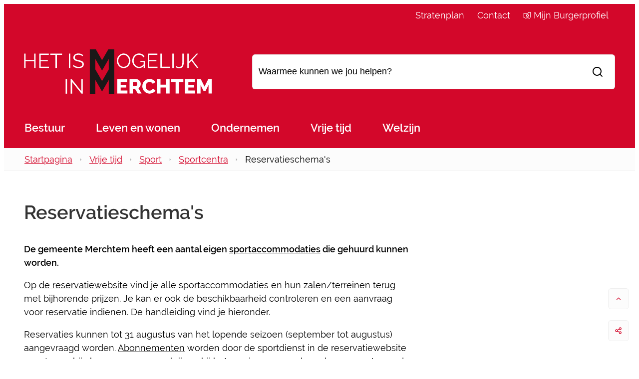

--- FILE ---
content_type: text/html; charset=utf-8
request_url: https://www.merchtem.be/reservaties
body_size: 29319
content:
<!DOCTYPE html><html lang=nl-BE><head><meta charset=utf-8><meta name=HandheldFriendly content=True><meta name=MobileOptimized content=320><meta name=viewport content="width=device-width, initial-scale=1.0"><meta name=generator content="Icordis CMS by LCP nv (https://www.lcp.be)"><meta name=theme-color content=#D3072A><title>Reservatieschema&#x27;s - Merchtem</title><link rel=preconnect href=https://fonts.icordis.be><link rel=stylesheet href=https://fonts.icordis.be/fonts/raleway-regular-500-600.css media=screen><link id=skin-stylesheet rel=stylesheet media=screen href="/css/dist/skin-merchtem.css?v=29122025094603" data-sw="/css/dist/skin-merchtem-contrast.css?v=29122025094603" data-css=contrastskin><link rel=stylesheet href=/css/layout/modules/content-blocks.css media=screen><link rel=stylesheet href=/css/layout/core/print.css media=print><link rel="stylesheet preload" as=style href=/style-dynamic.css media=screen><link rel=icon type=image/x-icon href=/images/merchtem/skin/favicon.ico><link rel=icon type=image/png sizes=32x32 href=/images/merchtem/skin/favicon-32x32.png><link rel=icon type=image/png sizes=16x16 href=/images/merchtem/skin/favicon-16x16.png><link rel=apple-touch-icon sizes=180x180 href=/images/merchtem/skin/apple-touch-icon.png><link rel=mask-icon href=/images/merchtem/skin/safari-pinned-tab.svg color=#D3072A><link type=application/rss+xml rel=alternate title="Nieuws RSS" href=/rss/nieuws.rss><link type=application/rss+xml rel=alternate title="Activiteiten RSS" href=/rss/activiteiten.rss><link rel=canonical href=https://www.merchtem.be/reservaties><link rel=manifest href=/site.webmanifest><meta name=description content="De gemeente Merchtem heeft een aantal eigen sportaccommodaties die gehuurd kunnen worden. Op de reservatiewebsite vind je alle sportaccommodaties en hun zalen/t..."><meta property=og:description content="De gemeente Merchtem heeft een aantal eigen sportaccommodaties die gehuurd kunnen worden. Op de reservatiewebsite vind je alle sportaccommodaties en hun zalen/t..."><meta property=og:site_name content=Merchtem><meta property=og:title content="Reservatieschema's"><meta property=og:url content=https://www.merchtem.be/reservaties><meta property=og:type content=website><meta name=image property=og:image content=https://www.merchtem.be/file/imagecache/tpTHCi3pQ161PHR0oQ76YemPen0P2rYevLzMz6ubjtM3d/Content/c0a4455f-4281-4ee1-a4bf-daaf4519a3fd/1017.jpg><meta name=twitter:card content=summary><meta property=twitter:title content="Reservatieschema's"><meta property=twitter:description content="De gemeente Merchtem heeft een aantal eigen sportaccommodaties die gehuurd kunnen worden. Op de reservatiewebsite vind je alle sportaccommodaties en hun zalen/t..."></head><body id=body class=portal-0 data-menu=dropdown><div id=skip-content class=skip><div class=container><a href=#content-main data-scrollto=skip rel=nofollow> <span>Naar inhoud</span> </a></div></div><noscript><div class=alertbox-warning>Javascript is niet ingeschakeld. We hebben gedetecteerd dat javascript is uitgeschakeld in deze browser. Schakel javascript in of schakel over naar een ondersteunde browser om door te gaan.</div></noscript><header class=header><div class=header__meta><div class=container><div class="meta meta__wrapper"><div class="meta__container-wrapper fade-navs fade__navs"><button data-scroll=scroll-left data-tooltip="scroll naar links" aria-hidden=true class="btn-scroll next hidden"> <svg class=scroll__icon aria-hidden=true data-icon=arrow-right-s><use href=/global/icons/global-line.svg#arrow-right-s style="fill:var(--icon-color-primary,var(--icon-color));transition:fill var(--transition-duration-base) var(--transition-timing-function)"></use></svg> <span class="sr_skip sr-only">scroll naar links</span> </button> <button data-scroll=scroll-right data-tooltip="scroll naar rechts" aria-hidden=true class="btn-scroll prev hidden"> <svg class=scroll__icon aria-hidden=true data-icon=arrow-left-s><use href=/global/icons/global-line.svg#arrow-left-s style="fill:var(--icon-color-primary,var(--icon-color));transition:fill var(--transition-duration-base) var(--transition-timing-function)"></use></svg> <span class="sr_skip sr-only">scroll naar rechts</span> </button><ul class=nav-meta data-scroller=fade__navs><li class="nav__item meta__item" data-id=13><a href="https://stratenplan.merchtem.be/" class="nav__link meta__link" target=_blank rel=noopener> <span class=meta__link>Stratenplan</span> </a></li><li class="nav__item meta__item" data-id=1><a href=/contact class="nav__link meta__link"> <span class=meta__link>Contact</span> </a></li><li class="nav__item meta__item" data-id=12><a href="https://www.burgerprofiel.be/?widget=6f9eb06f-f2cc-4b2a-91ca-84dd25dca823" class="nav__link meta__link" target=_blank rel=noopener> <svg class=meta__icon-btn aria-hidden=true data-icon=mijnburgerprofiel><use href=/global/icons/global-township.svg#mijnburgerprofiel style="fill:var(--icon-color-primary,var(--icon-color));transition:fill var(--transition-duration-base) var(--transition-timing-function)"></use></svg> <span class=meta__link>Mijn Burgerprofiel</span> </a></li></ul></div></div></div></div><div class="header-main header__main" data-menu-position=under><div class=container><div class=header__container-wrapper><div class="header-brand header__brand"><a href="/" class=brand data-tooltip="Terug naar startpagina"> <span class="brand-txt brand__txt">Merchtem</span> <img src=/images/merchtem/skin/logo-neg.svg alt="" class="logo-img brand__logo"> </a></div><div class="header-right header__right"><div class="header-search header__search" data-scrolltop-suggestionsearch=False><div id=search class="search search-main" role=search><form action=/zoeken method=GET name=searchForm id=searchForm class=search__form><div class="input-group search__group"><label for=txtkeyword><span class=sr-only>Waarmee kunnen we jou helpen?</span></label> <input type=text name=q class="form-control txt search__input" id=txtkeyword data-tooltip="Waarmee kunnen we jou helpen?" autocomplete=off data-toggle-placeholder=1 placeholder="Waarmee kunnen we jou helpen?" data-placeholder-mobile=Zoeken data-speak-text="Begin nu te spreken" data-listening-text=Luisteren... data-error="Gelieve je microfoon aan te sluiten en je microfoon rechten toe te laten."><div aria-hidden=true class="loading search__loading"><svg class=loading__icon aria-hidden=true data-icon=icon-search-loading><use href=/images/search-loading.svg#icon-search-loading style="fill:var(--icon-color-primary,var(--icon-color));transition:fill var(--transition-duration-base) var(--transition-timing-function)"></use></svg></div><span class="input-group__btn search__input-group"> <button type=submit class=search__btn id=btnSearch data-tooltip=Zoeken> <svg class=search__icon aria-hidden=true data-icon=search><use href=/global/icons/global-line.svg#search style="fill:var(--icon-color-primary,var(--icon-color));transition:fill var(--transition-duration-base) var(--transition-timing-function)"></use></svg> <span>Zoeken</span> </button><div id=speech-error-msg class="popover search__popover popover-start hidden"><div class=popover__arrow aria-hidden=true></div>Gelieve je microfoon aan te sluiten en je microfoon rechten toe te laten.</div></span></div></form><div id=suggestionsearch class="search-suggestion partial-overview" aria-live=polite></div></div></div><div class=header__toggle-menu><button data-toggle=offcanvas data-dismiss=modal class=btn-toggle-menu type=button aria-expanded=false> <svg viewBox="0 0 100 100" aria-hidden=true class=toggle__icon><path class="line line-1" d="M 20,29.000046 H 80.000231 C 80.000231,29.000046 94.498839,28.817352 94.532987,66.711331 94.543142,77.980673 90.966081,81.670246 85.259173,81.668997 79.552261,81.667751 75.000211,74.999942 75.000211,74.999942 L 25.000021,25.000058" /><path class="line line-2" d="M 20,50 H 80" /><path class="line line-3" d="M 20,70.999954 H 80.000231 C 80.000231,70.999954 94.498839,71.182648 94.532987,33.288669 94.543142,22.019327 90.966081,18.329754 85.259173,18.331003 79.552261,18.332249 75.000211,25.000058 75.000211,25.000058 L 25.000021,74.999942" /></svg> <span class=toggle__txt>Menu</span> </button></div></div></div></div></div><div class=header__nav aria-label="Main menu" role=navigation><div class="overlay overlay__navigation header-nav-overlay" data-toggle=offcanvas aria-hidden=true></div><nav class="navigation-main is-desktop"><div class=navigation__container-wrapper><div class=navigation__header><span class=navigation__title aria-hidden=true><span>Menu</span></span> <button class="toggle btn-toggle-close navigation__btn--close" data-tooltip="Menu sluiten" data-toggle=offcanvas> <svg viewBox="0 0 100 100" aria-hidden=true class=toggle__icon><path class="line line-1" d="M 20,29.000046 H 80.000231 C 80.000231,29.000046 94.498839,28.817352 94.532987,66.711331 94.543142,77.980673 90.966081,81.670246 85.259173,81.668997 79.552261,81.667751 75.000211,74.999942 75.000211,74.999942 L 25.000021,25.000058" /><path class="line line-2" d="M 20,50 H 80" /><path class="line line-3" d="M 20,70.999954 H 80.000231 C 80.000231,70.999954 94.498839,71.182648 94.532987,33.288669 94.543142,22.019327 90.966081,18.329754 85.259173,18.331003 79.552261,18.332249 75.000211,25.000058 75.000211,25.000058 L 25.000021,74.999942" /></svg> <span class=toggle__txt>Menu sluiten</span> </button></div><div class=nav__container-wrapper><ul class=nav-main data-menu-setting=show-description><li class="nav__item nav1"><a class=nav__link href=/bestuur> <span class=nav__title><span>Bestuur</span></span> </a></li><li class="nav__item nav2"><a class=nav__link href=/leven-en-wonen> <span class=nav__title><span>Leven en wonen</span></span> </a></li><li class="nav__item nav3"><a class=nav__link href=/ondernemen> <span class=nav__title><span>Ondernemen</span></span> </a></li><li class="nav__item nav4"><a class=nav__link href=/thema/detail/80/vrije-tijd> <span class=nav__title><span>Vrije tijd</span></span> </a></li><li class="nav__item nav5"><a class=nav__link href=/welzijn> <span class=nav__title><span>Welzijn</span></span> </a></li></ul></div></div></nav> <button data-toggle=offcanvas class="toggle btn-toggle-close navigation__btn--close" type=button aria-expanded=false> <svg viewBox="0 0 100 100" aria-hidden=true class=toggle__icon><path class="line line-1" d="M 20,29.000046 H 80.000231 C 80.000231,29.000046 94.498839,28.817352 94.532987,66.711331 94.543142,77.980673 90.966081,81.670246 85.259173,81.668997 79.552261,81.667751 75.000211,74.999942 75.000211,74.999942 L 25.000021,25.000058" /><path class="line line-2" d="M 20,50 H 80" /><path class="line line-3" d="M 20,70.999954 H 80.000231 C 80.000231,70.999954 94.498839,71.182648 94.532987,33.288669 94.543142,22.019327 90.966081,18.329754 85.259173,18.331003 79.552261,18.332249 75.000211,25.000058 75.000211,25.000058 L 25.000021,74.999942" /></svg> <span class=toggle-txt>Menu sluiten</span> </button></div></header><main id=wrapper class=main><div class="visible-print sr_skip"><img alt="" src=/images/merchtem/skin/logo.png></div><nav aria-label=breadcrumb class="breadcrumb breadcrumb-main sr_skip"><div class=breadcrumb__wrapper><div class="breadcrumb__container-wrapper fade__navs"><button data-scroll=scroll-left data-tooltip="scroll naar links" aria-hidden=true class="btn-scroll next hidden"> <svg class=scroll__icon aria-hidden=true data-icon=arrow-right-s><use href=/global/icons/global-line.svg#arrow-right-s style="fill:var(--icon-color-primary,var(--icon-color));transition:fill var(--transition-duration-base) var(--transition-timing-function)"></use></svg> <span class="sr_skip sr-only">scroll naar links</span> </button> <button data-scroll=scroll-right data-tooltip="scroll naar rechts" aria-hidden=true class="btn-scroll prev hidden"> <svg class=scroll__icon aria-hidden=true data-icon=arrow-left-s><use href=/global/icons/global-line.svg#arrow-left-s style="fill:var(--icon-color-primary,var(--icon-color));transition:fill var(--transition-duration-base) var(--transition-timing-function)"></use></svg> <span class="sr_skip sr-only">scroll naar rechts</span> </button><ol class="nav-breadcrumb sr_skip" itemscope itemtype=http://schema.org/BreadcrumbList data-scroller=fade__navs><li class="nav__item breadcrumb__item breadcrumb__item--home" itemprop=itemListElement itemscope itemtype=http://schema.org/ListItem><a itemprop=item href="/" class="nav__link breadcrumb__link"> <svg class="nav__icon breadcrumb__icon" aria-hidden=true data-icon=home-4><use href=/global/icons/global-line.svg#home-4 style="fill:var(--icon-color-primary,var(--icon-color));transition:fill var(--transition-duration-base) var(--transition-timing-function)"></use></svg> <span itemprop=name>Startpagina</span><meta itemprop=position content=1></a> <svg class="nav__icon breadcrumb__icon" aria-hidden=true data-icon=arrow-drop-right><use href=/global/icons/global-fill.svg#arrow-drop-right style="fill:var(--icon-color-primary,var(--icon-color));transition:fill var(--transition-duration-base) var(--transition-timing-function)"></use></svg></li><li class="nav__item breadcrumb__item" itemprop=itemListElement itemscope itemtype=http://schema.org/ListItem><a class="nav__link breadcrumb__link" href=https://www.merchtem.be/thema/detail/80/vrije-tijd itemprop=item> <span itemprop=name class=aCrumb>Vrije tijd</span><meta itemprop=position content=2></a> <svg class="nav__icon breadcrumb__icon" aria-hidden=true data-icon=arrow-drop-right><use href=/global/icons/global-fill.svg#arrow-drop-right style="fill:var(--icon-color-primary,var(--icon-color));transition:fill var(--transition-duration-base) var(--transition-timing-function)"></use></svg></li><li class="nav__item breadcrumb__item" itemprop=itemListElement itemscope itemtype=http://schema.org/ListItem><a class="nav__link breadcrumb__link" href=https://www.merchtem.be/sport itemprop=item> <span itemprop=name class=aCrumb>Sport</span><meta itemprop=position content=3></a> <svg class="nav__icon breadcrumb__icon" aria-hidden=true data-icon=arrow-drop-right><use href=/global/icons/global-fill.svg#arrow-drop-right style="fill:var(--icon-color-primary,var(--icon-color));transition:fill var(--transition-duration-base) var(--transition-timing-function)"></use></svg></li><li class="nav__item breadcrumb__item" itemprop=itemListElement itemscope itemtype=http://schema.org/ListItem><a class="nav__link breadcrumb__link" href=https://www.merchtem.be/sportcentra itemprop=item> <span itemprop=name class=aCrumb>Sportcentra</span><meta itemprop=position content=4></a> <svg class="nav__icon breadcrumb__icon" aria-hidden=true data-icon=arrow-drop-right><use href=/global/icons/global-fill.svg#arrow-drop-right style="fill:var(--icon-color-primary,var(--icon-color));transition:fill var(--transition-duration-base) var(--transition-timing-function)"></use></svg></li><li class="nav__item breadcrumb__item active" itemprop=itemListElement itemscope itemtype=http://schema.org/ListItem><a class="nav__link breadcrumb__link" href=https://www.merchtem.be/reservaties itemprop=item> <span class=aCrumb itemprop=name>Reservatieschema&#x27;s</span><meta itemprop=position content=5></a></li></ol></div></div></nav><div class=heading__wrapper><div class=container><h1 class=page-heading><span>Reservatieschema&#x27;s</span></h1></div></div><div id=content-main class=page-inner><div class=main__container><section class=products-detail><div class=container-wrapper><div class="page-container page-column"><div class=page-content><div class=info><p><strong>De gemeente Merchtem heeft een aantal eigen <a href=http://www.merchtem.be/sportcentra target=_blank rel=noopener>sportaccommodaties</a> die gehuurd kunnen worden.</strong></p><p>Op&nbsp;<a href="https://reservaties.merchtem.be/" target=_blank rel=noopener>de reservatiewebsite</a>&nbsp;vind je alle sportaccommodaties en hun zalen/terreinen terug met bijhorende prijzen. Je kan er ook de beschikbaarheid controleren en een aanvraag voor reservatie indienen. De handleiding vind je hieronder.</p><p>Reservaties kunnen tot 31 augustus van het lopende seizoen (september tot augustus) aangevraagd worden. <a href=https://www.merchtem.be/sportabonnementen target=_blank rel=noopener>Abonnementen</a> worden door de sportdienst in de reservatiewebsite gezet, waarbij abonnees voorrang krijgen bij het vernieuwen van hun abonnement voor de volgende periode.</p><p>Voor alle verdere vragen, kan je contact opnemen met de sportdienst via de contactgegevens hiernaast.</p></div><div class=downloads><h2 class=downloads__heading><span>Downloads</span></h2><div class=downloads__block><ul class="list-downloads downloads__list"><li class="downloads__item pdf link-hover"><svg class=downloads__icon aria-hidden=true data-icon=pdf><use href=/global/icons/global-downloads.svg#pdf style="fill:var(--icon-color-primary,var(--icon-color));transition:fill var(--transition-duration-base) var(--transition-timing-function)"></use></svg><div class=downloads__content><div class=downloads__info><a class=downloads__link target=_blank href=/file/download/c5f951c0-dcc4-42a1-b960-ca89b94fc600/pTATYjEAwwREmEnEC1aHM6I9gTY31hXWJeSs6fb03d.pdf rel=nofollow> <span class=file-info__title><span>Handleiding_Facilitator_klant.pdf</span></span> </a><div class=file-info><span class=file-info__size><span>820,2 Kb</span></span> <span class=file-info__extension><span>pdf</span></span></div></div><div class=downloads__btn><span class="btn-primary file-info__btn" aria-hidden=true> <svg class=file-info__icon aria-hidden=true data-icon=download><use href=/global/icons/global-downloads.svg#download style="fill:var(--icon-color-primary,var(--icon-color));transition:fill var(--transition-duration-base) var(--transition-timing-function)"></use></svg> <span>Downloaden</span> </span></div></div></li></ul></div></div></div><div class=side-bar><div class="one-media media--box ratio-size" aria-hidden=true itemscope itemtype=http://schema.org/ImageObject><a rel=nofollow href=/file/imagecache/tpTHCi3pQ161PHR0oQ76YemPen0P2rYevLzMz6ubjtM3d/content/c0a4455f-4281-4ee1-a4bf-daaf4519a3fd/1017.jpg target=_blank data-popup=oneimage class=media__link data-copyright=""> <span class="photo loading-image" style=padding-bottom:92%><picture><source type=image/webp data-srcset="/file/imagecache/tpTHCi3pQ161PHR0oQ76YemPen0P2rYevLzMz6ubjtM3d/box/c0a4455f-4281-4ee1-a4bf-daaf4519a3fd/1017.jpg.webp?fx=0&amp;fy=0"><img itemprop=contentUrl data-src="/file/imagecache/tpTHCi3pQ161PHR0oQ76YemPen0P2rYevLzMz6ubjtM3d/box/c0a4455f-4281-4ee1-a4bf-daaf4519a3fd/1017.jpg?fx=0&amp;fy=0" alt="" class="thumb-photo lazyload"></picture></span> </a></div><div class="box-contact contact--sidebar notranslate" translate=no><h2 class=box__title><span>Contact</span></h2><div class="box__block contact__block"><h3 class=box__subtitle><a href=/sportdienst class=box__subtitle-link><span>Sportdienst</span></a></h3><div class=contact__block-row><div class=contact__content><div class=contact__content-row><div class=contact__info-container><dl class=contact__info><dt class=lbl-address><span>Adres</span></dt><dd class="dd txt-address has-icon"><svg class=dd__icon aria-hidden=true data-icon=home><use href=/global/icons/global-line.svg#home style="fill:var(--icon-color-primary,var(--icon-color));transition:fill var(--transition-duration-base) var(--transition-timing-function)"></use></svg><div class=dd__info><span class=address--block> <span class=txt-streetnr>Dendermondestraat 31</span> <span class=txt-postal><span class=sr-only>, </span>1785</span> <span class=txt-city>Merchtem</span> </span> <a class="address-route external" target=_blank rel="noopener noreferrer" href="https://www.google.com/maps/place/Dendermondestraat+31,+1785+Merchtem/@50.9617978,4.2245358,17z/data=!3m1!4b1!4m6!3m5!1s0x47c3eacb454dc68d:0x15a382d28b3282a7!8m2!3d50.9617944!4d4.2271107!16s%2Fg%2F11cpqdghh6"><span>Routebeschrijving</span></a></div></dd><dt class=lbl-phone><span>Tel.</span></dt><dd class="dd txt-phone has-icon"><svg class=dd__icon aria-hidden=true data-icon=phone><use href=/global/icons/global-fill.svg#phone style="fill:var(--icon-color-primary,var(--icon-color));transition:fill var(--transition-duration-base) var(--transition-timing-function)"></use></svg><div class=dd__info><span data-label=Tel.><a rel="noopener noreferrer" href=tel:052381203 class=phone><span>052 38 12 03</span></a></span></div></dd><dt class=lbl-email><span>E-mail</span></dt><dd class="dd txt-email has-icon"><svg class=dd__icon aria-hidden=true data-icon=mail><use href=/global/icons/global-line.svg#mail style="fill:var(--icon-color-primary,var(--icon-color));transition:fill var(--transition-duration-base) var(--transition-timing-function)"></use></svg><div class=dd__info><span data-label=E-mail><a rel="noopener noreferrer" target=_blank href=mailto:%73%70%6f%72%74%64%69%65%6e%73%74%40%6d%65%72%63%68%74%65%6d%2e%62%65 class=mail><span>&#115;&#112;&#111;&#114;&#116;&#100;&#105;&#101;&#110;&#115;&#116;<span>&#064;</span>&#109;&#101;&#114;&#099;&#104;&#116;&#101;&#109;&#046;&#098;&#101;</span></a></span></div></dd></dl></div><div class=contact__hours-container><div class=contact__hours-info><div class=hours-today><div class="hours__block has-hourstatus" data-refresh-open-status=1><div class=has-hourstatus__row><div class=hours__title><span>Vandaag</span></div><span class=txt-hours-status> <span class="contact__hours-status-box closed" data-hourid=21><span>Nu gesloten</span></span> </span></div><div class=txt-hours><span class=txt-closed> Gesloten</span></div></div></div><div class=hours-tomorrow data-tomorrow-hourid=21><div class=hours__block><div class=hours__title><span>Morgen</span></div><div class=hours-info><div class=txt-hours><span class=txt-closed> Gesloten</span></div></div></div></div><div class=hours__info><a class=btn-primary href=/sportdienst><span>Alle openingsuren<span class=sr-only>&nbsp;Sportdienst</span> </span></a></div></div></div></div></div></div><script type=application/ld+json>{"@context":"http://schema.org","@type":"PostalAddress","addressLocality":"Merchtem","postalCode":"1785","streetAddress":"Dendermondestraat 31 "}</script></div></div></div></div></div></section></div></div></main><footer id=footer class="footer footer--main"><div class=footer-navigation><div class=container><div class=container-wrapper><ul class=footer-navigation__list><li class="footer-navigation__item link-hover" data-id=8><svg class=footer-navigation__icon aria-hidden=true data-icon=recycle><use href=/global/icons/global-fill.svg#recycle style="fill:var(--icon-color-primary,var(--icon-color));transition:fill var(--transition-duration-base) var(--transition-timing-function)"></use></svg> <a href=https://www.intradura.be/nl target=_blank rel=noopener class="footer-navigation__link /global/icons/global-fill.svg#recycle"> <span class=footer-navigation__title><span>Intradura</span></span> </a></li><li class="footer-navigation__item link-hover" data-id=7><svg class=footer-navigation__icon aria-hidden=true data-icon=de-watergroep><use href=/global/icons/global-township.svg#de-watergroep style="fill:var(--icon-color-primary,var(--icon-color));transition:fill var(--transition-duration-base) var(--transition-timing-function)"></use></svg> <a href=https://www.dewatergroep.be/nl-be/contact/storing-melden target=_blank rel=noopener class="footer-navigation__link /global/icons/global-township.svg#de-watergroep"> <span class=footer-navigation__title><span>De Watergroep</span></span> </a></li><li class="footer-navigation__item link-hover" data-id=6><svg class=footer-navigation__icon aria-hidden=true data-icon=brandweer><use href=/global/icons/global-township.svg#brandweer style="fill:var(--icon-color-primary,var(--icon-color));transition:fill var(--transition-duration-base) var(--transition-timing-function)"></use></svg> <a href=/producten/detail/217/brandweer-vlaams-brabant-west class="footer-navigation__link /global/icons/global-township.svg#brandweer"> <span class=footer-navigation__title><span>Brandweer</span></span> </a></li><li class="footer-navigation__item link-hover" data-id=5><svg class=footer-navigation__icon aria-hidden=true data-icon=bib><use href=/global/icons/global-township.svg#bib style="fill:var(--icon-color-primary,var(--icon-color));transition:fill var(--transition-duration-base) var(--transition-timing-function)"></use></svg> <a href="https://merchtem.bibliotheek.be/" target=_blank rel=noopener class="footer-navigation__link /global/icons/global-township.svg#bib"> <span class=footer-navigation__title><span>Bibliotheek</span></span> </a></li><li class="footer-navigation__item link-hover" data-id=3><svg class=footer-navigation__icon aria-hidden=true data-icon=politie><use href=/global/icons/global-township.svg#politie style="fill:var(--icon-color-primary,var(--icon-color));transition:fill var(--transition-duration-base) var(--transition-timing-function)"></use></svg> <a href="https://www.politie.be/5408/" target=_blank rel=noopener class="footer-navigation__link /global/icons/global-township.svg#politie"> <span class=footer-navigation__title><span>Politiezone AMOW</span></span> </a></li></ul></div></div></div><div class=footer-bottom><div class=container><div class=footer__row><div class=footer-left><svg class=portal__icon aria-hidden=true data-icon=merchtem-favicon><use href=/global/icons/merchtemweb/custom-merchtem.svg#merchtem-favicon style="fill:var(--icon-color-primary,var(--icon-color));transition:fill var(--transition-duration-base) var(--transition-timing-function)"></use></svg></div><ul class="list-inline footer__list"><li class=footer__item data-id=11><a href=/proclaimer> <span>Proclaimer</span> </a></li><li class=footer__item data-id=10><a href=/cookiebeleid> <span>Cookies</span> </a></li><li class=footer__item data-id=9><a href=/privacyverklaring> <span>Privacy</span> </a></li><li class=footer__item data-id=4><a href=/toegankelijkheidsverklaring> <span>Toegankelijkheid</span> </a></li><li class=footer__item data-id=2><a href=/sitemap> <span>Sitemap</span> </a></li></ul><div class=footer-social><a class=footer__link--bealert data-tooltip="be alert" rel=noopener target=_blank href=https://www.be-alert.be/nl> <svg class="footer__icon icon--bealert" aria-hidden=true data-icon=be-alert><use href=/global/icons/global-township.svg#be-alert style="fill:var(--icon-color-primary,var(--icon-color));transition:fill var(--transition-duration-base) var(--transition-timing-function)"></use></svg> <span>be alert</span> </a> <a class=footer__link--lcp data-tooltip="web design, development en cms door LCP" rel=noopener target=_blank href="https://www.lcp.be/"> <svg class="footer__icon icon--lcp" aria-hidden=true data-icon=lcp><use href=/global/icons/global-township.svg#lcp style="fill:var(--icon-color-primary,var(--icon-color));transition:fill var(--transition-duration-base) var(--transition-timing-function)"></use></svg> <span>LCP nv 2026 &copy; </span> </a></div></div></div></div></footer><div class="toppos sr_skip"><div id=totop><a rel=nofollow href=#skip-content data-scrollto=totop data-tooltip="Naar top" class=btn-totop> <svg class="btn__icon totop__icon" aria-hidden=true data-icon=arrow-up-s><use href=/global/icons/global-line.svg#arrow-up-s style="fill:var(--icon-color-primary,var(--icon-color));transition:fill var(--transition-duration-base) var(--transition-timing-function)"></use></svg> <span>Naar top</span> </a></div><div id=social-share class="social-share social-share"><button data-toggle=socialsharebtn class="btn-toggle-share icon-share2" type=button aria-expanded=false> <svg class="btn__icon social-share__btn" aria-hidden=true data-icon=share><use href=/global/icons/global-line.svg#share style="fill:var(--icon-color-primary,var(--icon-color));transition:fill var(--transition-duration-base) var(--transition-timing-function)"></use></svg> <span>Deel deze pagina</span> </button><div class="social-share__btns invisibility"><ul class="list-social social-share__list"><li class="list__item social__item"><a rel=noopener data-tooltip="Deel deze pagina op Facebook" target=_blank href="http://www.facebook.com/sharer/sharer.php?u=https%3a%2f%2fwww.merchtem.be%2freservaties" class="list__link social__link"> <svg class="social__icon social__icon-facebook" aria-hidden=true data-icon=facebook-box-fill><use href=/global/icons/global-socials.svg#facebook-box-fill style="fill:var(--icon-color-facebook,var(--icon-color));transition:fill var(--transition-duration-base) var(--transition-timing-function)"></use></svg> <span>Facebook</span> </a></li><li class="list__item social__item"><a rel=noopener data-tooltip="Deel deze pagina op Twitter" target=_blank href="https://twitter.com/intent/tweet?original_referer=https%3a%2f%2fwww.merchtem.be%2freservaties&amp;text=Reservatieschema%27s&amp;tw_p=tweetbutton&amp;url=https%3a%2f%2fwww.merchtem.be%2freservaties" class="list__link social__link"> <svg class="social__icon social__icon-twitter" aria-hidden=true data-icon=twitter-fill><use href=/global/icons/global-socials.svg#twitter-fill style="fill:var(--icon-color-twitter,var(--icon-color));transition:fill var(--transition-duration-base) var(--transition-timing-function)"></use></svg> <span>Twitter</span> </a></li><li class="list__item social__item"><a rel=noopener data-tooltip="Deel deze pagina op Linkedin" target=_blank href="http://www.linkedin.com/shareArticle?url=https%3a%2f%2fwww.merchtem.be%2freservaties" class="list__link social__link"> <svg class="social__icon social__icon-linkedin" aria-hidden=true data-icon=linkedin-box-fill><use href=/global/icons/global-socials.svg#linkedin-box-fill style="fill:var(--icon-color-linkedin,var(--icon-color));transition:fill var(--transition-duration-base) var(--transition-timing-function)"></use></svg> <span>Linkedin</span> </a></li><li class="list__item social__item"><a rel=noopener data-tooltip="Deel deze pagina op WhatsApp" target=_blank href="https://wa.me/?text=https%3a%2f%2fwww.merchtem.be%2freservaties" class="list__link social__link"> <svg class="social__icon social__icon-whatsapp" aria-hidden=true data-icon=whatsapp-fill><use href=/global/icons/global-socials.svg#whatsapp-fill style="fill:var(--icon-color-whatsapp,var(--icon-color));transition:fill var(--transition-duration-base) var(--transition-timing-function)"></use></svg> <span>WhatsApp</span> </a></li><li class="list__item social__item"><a rel=noopener data-tooltip="Deel deze pagina op E-mail" target=_blank href="mailto:?subject=Reservatieschema's - Merchtem&amp;body=Hey,%0Ahttps%3a%2f%2fwww.merchtem.be%2freservaties" class="list__link social__link"> <svg class="social__icon social__icon-mail" aria-hidden=true data-icon=mail><use href=/global/icons/global-line.svg#mail style="fill:var(--icon-color-primary,var(--icon-color));transition:fill var(--transition-duration-base) var(--transition-timing-function)"></use></svg> <span>E-mail</span> </a></li></ul></div></div></div><script src=/global/js/jquery-3.6.2.min.js></script><script src="/js/minified/site.min.js?v=javyrGtWCg8JK7izHNXNFBY0RejCU-eEMAyiNzgtEXc"></script><script async src="/js/minified/lazysize.min.js?v=IiNPl7D4xnh-yMwI6YW2HUuOl7aOxr0f-a7Qut8H6zQ"></script></body></html>

--- FILE ---
content_type: text/css
request_url: https://www.merchtem.be/style-dynamic.css
body_size: 512
content:
:root {-webkit-locale: 'nl-BE';--brand-size-width:37.7rem;--brand-size-height:9rem;} 
* {
--color-primary-h: 349.70587deg;
--color-primary-s: 93.57798%;
--color-primary-l: 42.7451%;
--color-primary-a: 100%;
--color-primary: hsla(var(--color-primary-h),var(--color-primary-s), var(--color-primary-l), var(--color-primary-a));
--color-secondary-h: 0deg;
--color-secondary-s: 0%;
--color-secondary-l: 20%;
--color-secondary-a: 100%;
--color-secondary: hsla(var(--color-secondary-h),var(--color-secondary-s), var(--color-secondary-l), var(--color-secondary-a));
}



--- FILE ---
content_type: text/css
request_url: https://fonts.icordis.be/fonts/raleway-regular-500-600.css
body_size: 1618
content:
@font-face{
	font-family:'Raleway';
	font-display:swap;
	font-style:normal;
	font-weight:400;
	src:url('https://fonts.icordis.be/fonts/raleway-regular.eot') format('embedded-opentype');
	src:
	url('https://fonts.icordis.be/fonts/raleway-regular.eot') format('embedded-opentype'),	url('https://fonts.icordis.be/fonts/raleway-regular.woff') format('woff'),
	url('https://fonts.icordis.be/fonts/raleway-regular.woff2') format('woff2'),
	url('https://fonts.icordis.be/fonts/raleway-regular.svg') format('svg'),
	url('https://fonts.icordis.be/fonts/raleway-regular.ttf') format('truetype');
}

@font-face{
	font-family:'Raleway';
	font-display:swap;
	font-style:normal;
	font-weight:500;
	src:url('https://fonts.icordis.be/fonts/raleway-500.eot') format('embedded-opentype');
	src:
	url('https://fonts.icordis.be/fonts/raleway-500.eot') format('embedded-opentype'),	url('https://fonts.icordis.be/fonts/raleway-500.woff') format('woff'),
	url('https://fonts.icordis.be/fonts/raleway-500.woff2') format('woff2'),
	url('https://fonts.icordis.be/fonts/raleway-500.svg') format('svg'),
	url('https://fonts.icordis.be/fonts/raleway-500.ttf') format('truetype');
}

@font-face{
	font-family:'Raleway';
	font-display:swap;
	font-style:normal;
	font-weight:600;
	src:url('https://fonts.icordis.be/fonts/raleway-600.eot') format('embedded-opentype');
	src:
	url('https://fonts.icordis.be/fonts/raleway-600.eot') format('embedded-opentype'),	url('https://fonts.icordis.be/fonts/raleway-600.woff') format('woff'),
	url('https://fonts.icordis.be/fonts/raleway-600.woff2') format('woff2'),
	url('https://fonts.icordis.be/fonts/raleway-600.svg') format('svg'),
	url('https://fonts.icordis.be/fonts/raleway-600.ttf') format('truetype');
}



--- FILE ---
content_type: text/css
request_url: https://www.merchtem.be/css/dist/skin-merchtem.css?v=29122025094603
body_size: 226249
content:
@charset "UTF-8";.agenda__info:not(:last-child),.announcement__info:not(:last-child),.birthday.layout-overview .has-media .partial__content-block:not(:last-child),.birthday__date:not(:last-child),.box-category>:not(:last-child),.box-contact .contact__hours-info>:not(:last-child),.box-contact:not(.contact--content) .contact__content-row>:not(:last-child),.comments__content>:not(:last-child),.contact--content:not(:last-child),.contact__appointment:not(:last-child),.contact__container:not(:last-child),.contact__info:not(:last-child),.contact__social:not(:last-child),.cookie-compliance__wrapper>:not(:last-child),.downloads__item:not(:last-child),.event__categories:not(:last-child),.event__info:not(:last-child),.event__reservation .tickets__link:not(:last-child),.event__tags:not(:last-child),.events-overview .no-media .date-block:not(:last-child),.header__media-caption-info:not(:last-child),.info [class*=alert-]:not(:last-child),.info [class*=quote-]:not(:last-child),.info [class*=spotlight-]:not(:last-child),.info:not(:last-child),.list-overview>:not(:last-child),.news__info:not(:last-child),.partial-overview .has-media .partial__content-block:not(:last-child),.partial__content-block:not(:last-child),.partial__list:not(:last-child),.partial__photo:not(:last-child),.persons-partial .person-contactbox:not(:last-child),.search-contact-teaser>:not(:last-child),.subscribe__block form>div:not(:last-child),.toppos>:not(:last-child),.txt-address:not(:last-child),dl.dl-facet dd:not(:last-child){margin-bottom:var(--paragraph-margin-vertical,var(--paragraph-margin-vertical-bottom,1.8rem))}.info [class*=alert-]>:first-child,.info [class*=quote-]>:first-child,.info [class*=spotlight-]>:first-child,.info>:first-child{margin-top:0}.info [class*=alert-]>* :last-child,.info [class*=alert-]>:last-child,.info [class*=quote-]>* :last-child,.info [class*=quote-]>:last-child,.info [class*=spotlight-]>* :last-child,.info [class*=spotlight-]>:last-child,.info>* :last-child,.info>:last-child{margin-bottom:0}.anchors__title.box-title,.announcements__sublist .list__title,.list-sitemap>li>.list__info>a,.navigation__title,.partial__title,.title,h1,h2,h3,h4,h5,h6{color:var(--headings-color,var(--color2-base));font-family:var(--headings-font-family,var(--headings-font-family));font-weight:var(--headings-font-weight,600);line-height:var(--headings-line-height,1.2);margin-top:0}.anchors__title.box-title:not(:last-child),.announcements__sublist .list__title:not(:last-child),.list-sitemap>li>.list__info>a:not(:last-child),.navigation__title:not(:last-child),.partial__title:not(:last-child),.title:not(:last-child),h1:not(:last-child),h2:not(:last-child),h3:not(:last-child),h4:not(:last-child),h5:not(:last-child),h6:not(:last-child){margin-bottom:var(--headings-margin-vertical,var(--headings-margin-vertical-bottom,.3em))}.anchors__title.box-title:before,.announcements__sublist .list__title:before,.list-sitemap>li>.list__info>a:before,.navigation__title:before,.partial__title:before,.title:before,h1:before,h2:before,h3:before,h4:before,h5:before,h6:before{content:"";display:block;height:0;margin-top:-.1em;width:0}.media__link .photo.image-loaded,.partial__item-container .link-hover .photo.image-loaded{overflow:hidden;position:relative}.media__link .photo.image-loaded:after,.partial__item-container .link-hover .photo.image-loaded:after{--media-background-color:var(--color1-base);--media-opacity:0.29;--media-opacity:0;background-color:var(--media-background-color,var(--color1-base));bottom:var(--position-bottom,auto);content:"";height:var(--photo-size-square,var(--photo-size-height,100%));left:var(--position-left,50%);min-width:var(--photo-size-square,var(--photo-size-width,100%));opacity:var(--media-opacity,.29);position:var(--position,absolute);right:var(--position-right,auto);top:var(--position-top,50%);transform:translate(-50%,-50%);transition:all var(--transition-duration-base) var(--transition-timing-function);transition-property:opacity,background-color;width:var(--photo-size-square,var(--photo-size-width,100%));z-index:2}.media__link .photo.image-loaded.embed-video:after,.partial__item-container .link-hover .photo.image-loaded.embed-video:after{--media-background-color:var(--black);--media-opacity:0.6}.media__link .photo.image-loaded.embed-video .media__icon,.partial__item-container .link-hover .photo.image-loaded.embed-video .media__icon{opacity:1}.applications__link,.downloads__link,.favorites__link,.footer-navigation__link,.partial__link,.projects__related .partial__link,.spot-box__link,.spotlight__link,.timeline__btn{box-shadow:none!important}.applications__link:after,.downloads__link:after,.favorites__link:after,.footer-navigation__link:after,.partial__link:after,.projects__related .partial__link:after,.spot-box__link:after,.spotlight__link:after,.timeline__btn:after{bottom:0;content:"";left:0;position:absolute;right:0;top:0;z-index:1039}.applications__link:active,.downloads__link:active,.favorites__link:active,.footer-navigation__link:active,.partial__link:active,.projects__related .partial__link:active,.spot-box__link:active,.spotlight__link:active,.timeline__btn:active{outline:none}.applications__link:focus-visible:after,.checkboxlist-items li:focus-within input[type=checkbox],.checkboxlist-items li:focus-within input[type=radio],.downloads__link:focus-visible:after,.favorites__link:focus-visible:after,.footer-navigation__link:focus-visible:after,.form-control:not(.search__input):focus-visible,.group-checkbox .control-wrapper:focus-within input[type=checkbox],.group-checkbox .control-wrapper:focus-within input[type=radio],.group-radiobox .control-wrapper:focus-within input[type=checkbox],.group-radiobox .control-wrapper:focus-within input[type=radio],.partial__link:focus-visible:after,.radioboxlist-items li:focus-within input[type=checkbox],.radioboxlist-items li:focus-within input[type=radio],.search__group.focus,.spot-box__link:focus-visible:after,.spotlight__link:focus-visible:after,.timeline__btn:focus-visible:after,a:focus-visible,button:focus-visible{box-shadow:var(--ring-offset-shadow,0 0 transparent),var(--ring-shadow,0 0 transparent),var(--shadow,0 0 transparent)}.applications__link:active:after,.downloads__link:active:after,.favorites__link:active:after,.footer-navigation__link:active:after,.partial__link:active:after,.spot-box__link:active:after,.spotlight__link:active:after,.timeline__btn:active:after,a:active{outline:.2rem dotted var(--outline-color);outline-offset:var(--outline-offset,.2rem)}.external:not(.has-icon):after,.legend__icon,.timeline__icon,input[type=checkbox],input[type=radio],svg{display:var(--icon-display,inline-flex);flex-shrink:0;height:var(--icon-size-square,var(--icon-size-height,1.6rem));min-width:var(--icon-size-square,var(--icon-size-width,1.6rem));position:relative;top:var(--icon-position-top,0);width:var(--icon-size-square,var(--icon-size-width,1.6rem))}.external:first-child:not(.has-icon):after,.legend__icon:first-child,.timeline__icon:first-child,input[type=checkbox]:first-child,input[type=radio]:first-child,svg:first-child{margin-right:var(--icon-margin-horizontal,var(--icon-margin-horizontal-right,0))}.external:last-child:not(.has-icon):after,.legend__icon:last-child,.timeline__icon:last-child,input[type=checkbox]:last-child,input[type=radio]:last-child,svg:last-child{margin-left:var(--icon-margin-horizontal,var(--icon-margin-horizontal-left,0))}.categories__list,.event__tags,.footer__row,.list-inline,.list-logos,.list-social,.list-type,.nav-tabs,.post,.search-contact-teaser__contact-info .txt-address,[class*=nav-tabs-]{--headings-margin-vertical:0;--icon-position-top:0;display:flex;flex-wrap:wrap}.categories__list>*,.event__tags>*,.footer__row>*,.list-inline>*,.list-logos>*,.list-social>*,.list-type>*,.nav-tabs>*,.post>*,.search-contact-teaser__contact-info .txt-address>*,[class*=nav-tabs-]>*{align-items:var(--align-items,center);display:var(--display,flex)}.categories__list>:not(:last-child),.event__tags>:not(:last-child),.footer__row>:not(:last-child),.list-inline>:not(:last-child),.list-logos>:not(:last-child),.list-social>:not(:last-child),.list-type>:not(:last-child),.nav-tabs>:not(:last-child),.post>:not(:last-child),.search-contact-teaser__contact-info .txt-address>:not(:last-child),[class*=nav-tabs-]>:not(:last-child){margin-right:var(--list-gutter-horizontal,1.2rem)}.list-grid,.list-overview{--icon-margin-horizontal:0.5rem;--icon-position-top:-0.4rem;--icon-size-square:3.4rem;--icon-color-primary:var(--body-color)}.list-grid li,.list-overview li{align-items:var(--list-align-items,flex-start);display:flex;position:relative}.alertbanner__btn--close,.btn-rss,.btn-toggle-share,.btn-totop,.downloads__list--compact .file-info__btn,.favorites-delete,.favorites-edit,.folder__delete,.folder__edit,.footer__link--bealert,.footer__link--lcp,.navigation__header .navigation__btn--close,.search__btn,.search__btn--recognition{--btn-justify-content:center;--btn-align-items:center}.alertbanner__btn--close>span,.btn-rss>span,.btn-toggle-share>span,.btn-totop>span,.downloads__list--compact .file-info__btn>span,.favorites-delete>span,.favorites-edit>span,.folder__delete>span,.folder__edit>span,.footer__link--bealert>span,.footer__link--lcp>span,.navigation__header .navigation__btn--close>span,.search__btn--recognition>span,.search__btn>span{clip:rect(0,0,0,0)!important;border:0!important;height:1px!important;margin:-1px!important;overflow:hidden!important;padding:0!important;position:absolute!important;white-space:nowrap!important;width:1px!important}.table-responsive{overflow-x:auto}@media (max-width:31.98em){.table-responsive{-ms-overflow-style:-ms-autohiding-scrollbar;overflow-y:hidden;width:100%}.table-responsive>.table{margin-bottom:0}.table-responsive>.table>tbody>tr>td,.table-responsive>.table>tbody>tr>th,.table-responsive>.table>tfoot>tr>td,.table-responsive>.table>tfoot>tr>th,.table-responsive>.table>thead>tr>td,.table-responsive>.table>thead>tr>th{white-space:nowrap}}.responsive-fieldset{display:table-cell;width:100%}.contact__hours-status-box{align-items:var(--align-items,center);display:var(--display,inline-flex);position:relative}.contact__hours-status-box:before{background-color:var(--status-color-background-color,var(--color1-base));border-radius:var(--border-radius,50%);content:"";display:inline-flex;height:var(--size-square,var(--size-height,1rem));margin-right:var(--margin-horizontal,var(--margin-horizontal-right,.5rem));min-width:var(--size-square,var(--size-width,1rem));width:var(--size-square,var(--size-width,1rem))}.open.contact__hours-status-box{--status-color-background-color:#198653}.closed.contact__hours-status-box{--status-color-background-color:#dc3848}.appointment.contact__hours-status-box,.closingsoon.contact__hours-status-box,.reachablebyphone.contact__hours-status-box{--status-color-background-color:#ffc105}.applications-overview .applications__list,.applications-widget .applications__list,.birthday.layout-grid .partial__list,.contact__container.has-flex,.contact__container.has-flex.items-2,.contact__container.has-flex.items-4,.hours--grid,.hours--list,.list-grid,.media--content .media__list,.navigation-main.has-hamburger .nav-main,.page-column,.partial-grid .partial__list,.tab-wrapper,.topical-news__wrapper,dl.dl-facet{display:var(--row-display,flex);flex-wrap:var(--row-flex-wrap,wrap);margin-left:calc(var(--gutter-horizontal, 4rem)/-2);margin-right:calc(var(--gutter-horizontal, 4rem)/-2);margin-top:calc(var(--gutter-vertical, 0)*-1)}.applications-overview .applications__list>*,.applications-widget .applications__list>*,.birthday.layout-grid .partial__list>*,.contact__container.has-flex.items-2>*,.contact__container.has-flex.items-4>*,.contact__container.has-flex>*,.hours--grid>*,.hours--list>*,.list-grid>*,.media--content .media__list>*,.navigation-main.has-hamburger .nav-main>*,.page-column>*,.partial-grid .partial__list>*,.tab-wrapper>*,.topical-news__wrapper>*,dl.dl-facet>*{flex-basis:var(--flex-basis,auto);flex-grow:var(--flex-grow,1);flex-shrink:var(--flex-shrink,0);margin-top:var(--gutter-vertical,4rem);max-width:100%;padding-left:calc(var(--gutter-horizontal, 0)/2);padding-right:calc(var(--gutter-horizontal, 0)/2);width:var(--col-size-width,100%)}:where(:not(iframe,canvas,img,video,audio,hr,ol,sup,sub):not(svg *,symbol *)){all:unset;display:revert}*,:after,:before{box-sizing:border-box}a,button{cursor:revert}canvas,iframe,img,svg,video{max-width:100%}input,textarea{-webkit-user-select:auto}textarea{white-space:revert}select{appearance:revert}meter{-webkit-appearance:revert;appearance:revert}::placeholder{color:unset}::marker{content:normal}:where([hidden]){display:none}:where([contenteditable]:not([contenteditable=false])){-moz-user-modify:read-write;-webkit-user-modify:read-write;-webkit-line-break:after-white-space;overflow-wrap:break-word;-webkit-user-select:auto}:where([draggable=true]){-webkit-user-drag:element}:where(dialog:modal){all:revert}:root{--container-gutter-horizontal:4rem;--gutter-horizontal:4rem;--gutter-vertical:0;--font-family:Arial,Helvetica,"Helvetica Neue",sans-serif;--headings-font-family:var(--headings-font-family);--body-color:var(--black);--body-background:var(--white);--paragraph-margin:1.8rem;--icon-color:var(--color1-base);--transition-duration-base:0.2s;--transition-timing-function:ease-in-out;--padding-horizontal-base:1.2rem;--padding-vertical-base:0.8rem;--border-width-base:0.1rem;--border-color-base:var(--gray-light);--border-style-base:solid;--border-radius-base:0.6rem;--pb-gutter-horizontal:4rem;--pb-gutter-vertical:4rem;--main-section-margin-vertical-bottom:6rem;--main-content-margin-vertical-bottom:3.75rem}*{--white-h:0deg;--white-s:0%;--white-l:100%;--white-a:100%;--white:hsla(var(--white-h),var(--white-s),var(--white-l),var(--white-a));--black-h:0deg;--black-s:0%;--black-l:0%;--black-a:100%;--black:hsla(var(--black-h),var(--black-s),var(--black-l),var(--black-a));--focus-h:190.0440528634deg;--focus-s:89.7233201581%;--focus-l:49.6078431373%;--focus-a:100%;--focus:hsla(var(--focus-h),var(--focus-s),var(--focus-l),var(--focus-a));--color1-darker-h:210deg;--color1-darker-s:10.8108108108%;--color1-darker-l:14.5098039216%;--color1-darker-a:100%;--color1-darker:hsla(var(--color1-darker-h),var(--color1-darker-s),var(--color1-darker-l),var(--color1-darker-a));--color1-dark-h:210deg;--color1-dark-s:8.75%;--color1-dark-l:31.3725490196%;--color1-dark-a:100%;--color1-dark:hsla(var(--color1-dark-h),var(--color1-dark-s),var(--color1-dark-l),var(--color1-dark-a));--color1-base-h:208.2352941176deg;--color1-base-s:7.2961373391%;--color1-base-l:45.6862745098%;--color1-base-a:100%;--color1-base:hsla(var(--color1-base-h),var(--color1-base-s),var(--color1-base-l),var(--color1-base-a));--color1-light-h:210deg;--color1-light-s:13.9534883721%;--color1-light-l:83.137254902%;--color1-light-a:100%;--color1-light:hsla(var(--color1-light-h),var(--color1-light-s),var(--color1-light-l),var(--color1-light-a));--color1-lighter-h:210deg;--color1-lighter-s:16.6666666667%;--color1-lighter-l:97.6470588235%;--color1-lighter-a:100%;--color1-lighter:hsla(var(--color1-lighter-h),var(--color1-lighter-s),var(--color1-lighter-l),var(--color1-lighter-a));--color2-darker-h:210deg;--color2-darker-s:10.8108108108%;--color2-darker-l:14.5098039216%;--color2-darker-a:100%;--color2-darker:hsla(var(--color2-darker-h),var(--color2-darker-s),var(--color2-darker-l),var(--color2-darker-a));--color2-dark-h:210deg;--color2-dark-s:8.75%;--color2-dark-l:31.3725490196%;--color2-dark-a:100%;--color2-dark:hsla(var(--color2-dark-h),var(--color2-dark-s),var(--color2-dark-l),var(--color2-dark-a));--color2-base-h:208.2352941176deg;--color2-base-s:7.2961373391%;--color2-base-l:45.6862745098%;--color2-base-a:100%;--color2-base:hsla(var(--color2-base-h),var(--color2-base-s),var(--color2-base-l),var(--color2-base-a));--color2-light-h:210deg;--color2-light-s:13.9534883721%;--color2-light-l:83.137254902%;--color2-light-a:100%;--color2-light:hsla(var(--color2-light-h),var(--color2-light-s),var(--color2-light-l),var(--color2-light-a));--color2-lighter-h:210deg;--color2-lighter-s:16.6666666667%;--color2-lighter-l:97.6470588235%;--color2-lighter-a:100%;--color2-lighter:hsla(var(--color2-lighter-h),var(--color2-lighter-s),var(--color2-lighter-l),var(--color2-lighter-a));--gray-darker-h:210deg;--gray-darker-s:10.8108108108%;--gray-darker-l:14.5098039216%;--gray-darker-a:100%;--gray-darker:hsla(var(--gray-darker-h),var(--gray-darker-s),var(--gray-darker-l),var(--gray-darker-a));--gray-dark-h:210deg;--gray-dark-s:8.75%;--gray-dark-l:31.3725490196%;--gray-dark-a:100%;--gray-dark:hsla(var(--gray-dark-h),var(--gray-dark-s),var(--gray-dark-l),var(--gray-dark-a));--gray-base-h:208.2352941176deg;--gray-base-s:7.2961373391%;--gray-base-l:45.6862745098%;--gray-base-a:100%;--gray-base:hsla(var(--gray-base-h),var(--gray-base-s),var(--gray-base-l),var(--gray-base-a));--gray-light-h:210deg;--gray-light-s:13.9534883721%;--gray-light-l:83.137254902%;--gray-light-a:100%;--gray-light:hsla(var(--gray-light-h),var(--gray-light-s),var(--gray-light-l),var(--gray-light-a));--gray-lighter-h:210deg;--gray-lighter-s:16.6666666667%;--gray-lighter-l:97.6470588235%;--gray-lighter-a:100%;--gray-lighter:hsla(var(--gray-lighter-h),var(--gray-lighter-s),var(--gray-lighter-l),var(--gray-lighter-a));--ring-color:hsla(var(--focus-h),var(--focus-s),var(--focus-l),var(--focus-a));--focus-a:0.8;--ring-color-offset:hsla(var(--white-h),var(--white-s),var(--white-l),var(--white-a));--ring-width:0.2rem;--ring-width-offset:0rem;--ring-inset:var(--inset-empty, );--ring-offset-shadow:var(--ring-inset) 0 0 0 var(--ring-width-offset) var(--ring-color-offset);--ring-shadow:var(--ring-inset) 0 0 0 calc(var(--ring-width) + var(--ring-width-offset)) var(--ring-color);--outline-color:#ced4da}body,html{height:100%}html{font-size:62.5%;scroll-behavior:smooth}html.no-scroll{overflow:hidden;position:relative}body{-webkit-font-smoothing:antialiased;background-color:var(--body-background,var(--white));color:var(--body-color,var(--black));font-family:var(--font-family);font-size:var(--body-font-size,1.6rem);font-weight:var(--body-font-weight,normal);line-height:var(--body-line-height,1.5);min-width:var(--min-width,320px);position:relative}hr{border:none;border-top:var(--hr-border-width,var(--border-width-base)) var(--hr-border-style,var(--border-style-base)) var(--hr-border-color,var(--border-color-base));margin-bottom:var(--hr-margin-vertical,var(--hr-margin-vertical-bottom,0));margin-top:var(--hr-margin-vertical,var(--hr-margin-vertical-top,0))}a,img{transition:all var(--transition-duration-base) var(--transition-timing-function)}img{transition-property:opacity;transition-property:opacity,transform}a{color:var(--link-color,var(--body-color));text-decoration-color:var(--link-decoration-color,var(--body-color));text-decoration-line:var(--link-decoration,underline);text-decoration-thickness:var(--link-decoration-thickness,.1rem);text-underline-offset:var(--link-decoration-offset,.3rem);transition-property:background-color,color,border,text-decoration}a:focus-visible,a:hover{text-decoration-color:var(--link-decoration-color-hover,var(--color1-base))}a:focus-visible,a:hover{color:var(--link-color-hover,var(--color1-base))}a:focus-visible,button:focus-visible{outline:none}@media (min-width:48em){p{max-width:var(--info-char-max-width,100ch)}}ol:not([class]),ul:not([class]){padding-left:var(--padding-horizontal,var(--padding-horizontal-left,1.6rem))}@media (min-width:48em){ol:not([class]),ul:not([class]){max-width:var(--info-char-max-width,100ch)}}dt{float:left;margin-right:1.2rem}b,dt,strong{font-weight:600}em,i{font-style:italic}@media (prefers-reduced-motion:reduce),(update:slow){:root{--transition-duration-base:.02s}}.title.has-icon,h1.has-icon,h2.has-icon,h3.has-icon,h4.has-icon,h5.has-icon,h6.has-icon{--icon-margin-horizontal:2rem;--icon-position-top:0.05em;--icon-size-square:3.4rem}h1{font-size:var(--font-size,3.8rem)}h2{font-size:var(--font-size,3.2rem)}h3{font-size:var(--font-size,2.4rem)}h4{font-size:var(--font-size,2.2rem)}h5{font-size:var(--font-size,2.1rem)}h6{font-size:var(--font-size,1.8rem)}.heading__wrapper{margin-bottom:var(--page-heading-margin-vertical,var(--page-heading-margin-vertical-bottom,3.75rem))}@media (min-width:48em){.heading__row.has-controls{--justify-content:space-between}}@media (max-width:31.98em){.heading__row.has-controls{--flex-direction:column}}.heading__container :last-child{--headings-margin-vertical:0}@media (max-width:47.98em){.heading__container:not(:last-child){margin-bottom:var(--margin-vertical,var(--margin-vertical-bottom,1.8rem))}}.heading__container-flex{display:var(--heading-flex-display,flex)}.heading__container-flex .btn-rss{margin-left:var(--margin-horizontal,var(--margin-horizontal-left,1.6rem))}.heading__controls,.page-heading{align-items:var(--align-items,center);display:var(--display,flex)}.page-heading.has-icon{--icon-margin-horizontal:1.2rem;--icon-size-square:8rem;--icon-color-primary:var(--color2-base)}.page-heading .icon--uit{--icon-size-width:6.625rem;--icon-size-height:4rem}@keyframes rotate{to{transform:rotate(1turn)}}@keyframes loading-bounce{0%,50%,to{transform:scale(0)}50%{transform:scale(1)}to{transform:scale(0)}}.breadcrumb-main .breadcrumb__container-wrapper,.container,.container-fluid,.main__container,.navigation-main:not(.has-hamburger) .navigation__container-wrapper{margin-left:auto;margin-right:auto;padding-left:var(--container-gutter-horizontal,4rem);padding-right:var(--container-gutter-horizontal,4rem);width:100%}@media (min-width:90em){.breadcrumb-main .breadcrumb__container-wrapper,.container,.main__container,.navigation-main:not(.has-hamburger) .navigation__container-wrapper{max-width:1320px}}.bg-full{position:relative}.bg-full,.bg-full:after,.bg-full:before{background-color:var(--full-background-color,var(--gray-lighter))}.bg-full:after,.bg-full:before{content:"";height:var(--full-size-height,100%);position:absolute;top:var(--full-top,0);width:var(--full-size-width,100vw);z-index:-1}.bg-full:before{left:100%}.bg-full:after{right:100%}.pull-right{float:var(--float,right)}.pull-left{float:var(--float,left)}.to-fix{border:2px dotted #98fb98;position:relative}.to-fix:before{background-color:#98fb98;content:"TO FIX!";padding:var(--padding-vertical,var(--padding-vertical-top,.5rem)) var(--padding-horizontal,var(--padding-horizontal-right,.5rem)) var(--padding-vertical,var(--padding-vertical-bottom,.5rem)) var(--padding-horizontal,var(--padding-horizontal-left,.5rem));position:absolute;right:0;top:0;z-index:2}@media (min-width:48em){.has-controls{display:var(--display,flex);flex-direction:var(--flex-direction,row);gap:var(--gap,1.2rem);justify-content:var(--justify-content,flex-start)}.has-controls>:last-child{flex-shrink:var(--flex-shrink,0)}}.has-icon{--icon-margin-horizontal:0.5rem;--icon-position-top:0;--icon-size-square:1.6rem;--icon-color-primary:var(--color1-base);align-items:var(--align-items,flex-start);display:var(--display,flex)}.external.has-icon{--align-items:center}.external:not(.has-icon){display:var(--display,inline-flex)}.external:not(.has-icon):after{--icon-margin-horizontal:0;--icon-position-top:0;--icon-color-primary:var(--link-color);background-color:var(--icon-color);background-size:contain;content:"";display:block;height:var(--icon-size-square,var(--icon-size-height,2.4rem));-webkit-mask-image:url("data:image/svg+xml;utf8,<svg xmlns='http://www.w3.org/2000/svg' width='24' height='24'><path d='M10 6v2H5v11h11v-5h2v6a1 1 0 0 1-1 1H4a1 1 0 0 1-1-1V7a1 1 0 0 1 1-1h6zm11-3v9l-3.794-3.793-5.999 6-1.414-1.414 5.999-6L12 3h9z' /></svg>");mask-image:url("data:image/svg+xml;utf8,<svg xmlns='http://www.w3.org/2000/svg' width='24' height='24'><path d='M10 6v2H5v11h11v-5h2v6a1 1 0 0 1-1 1H4a1 1 0 0 1-1-1V7a1 1 0 0 1 1-1h6zm11-3v9l-3.794-3.793-5.999 6-1.414-1.414 5.999-6L12 3h9z' /></svg>");min-width:var(--icon-size-square,var(--icon-size-width,2.4rem));opacity:.3;transform:scale(60%);transition:all var(--transition-duration-base) var(--transition-timing-function);transition-property:background-color,opacity;width:var(--icon-size-square,var(--icon-size-width,2.4rem))}.external:not(.has-icon):hover:after{--icon-color:var(--link-color-hover);opacity:1}.date-full .txt-published,.sr-only,.sr-only-focusable:not(:focus):not(:focus-within){clip:rect(0,0,0,0)!important;border:0!important;height:1px!important;margin:-1px!important;overflow:hidden!important;padding:0!important;position:absolute!important;white-space:nowrap!important;width:1px!important}.text-bold{font-family:var(--font-family,var(--headings-font-family));font-weight:var(--font-weight,600)}.text-hyphenate{-webkit-hyphens:auto;hyphens:auto}.text-balance{text-wrap:var(--text-wrap,balance)}.text-pretty{text-wrap:var(--text-wrap,pretty)}.show{display:block!important}.hidden,.hide,.masked{display:none!important}.invisibility,.invisible,.search__input:not(.is-loading)~.search__loading .loading__icon{visibility:hidden!important}.visibility,.visible{visibility:visible!important}.pointer-none{pointer-events:none}.pointer-visible{pointer-events:visible}@media (max-width:31.98em){.hide-mobile{display:none!important}.show-mobile{display:inline-flex!important}}.visible-print{display:none!important}@media print{.visible-print{display:block!important}table.visible-print{display:table!important}tr.visible-print{display:table-row!important}td.visible-print,th.visible-print{display:table-cell!important}}.visible-print-block{display:block!important}@media print{.visible-print-block{display:block!important}}.visible-print-inline{display:inline!important}@media print{.visible-print-inline{display:inline!important}}.visible-print-inline-block{display:inline-block!important}@media print{.visible-print-inline-block{display:inline-block!important}.hidden-print{display:none!important}}@media (min-width:48em){.view-row{align-items:baseline;display:flex}.view-row .heading{flex:0 0 var(--view-heading-width,25rem)}}.view-row .heading{font-size:var(--font-size,1.8rem);margin-right:var(--margin-horizontal,var(--margin-horizontal-right,1.2rem))}.view-row .list-overview>li:only-child .list__icon{display:none}[data-read-more=true]{-webkit-line-clamp:2;-webkit-box-orient:vertical;display:block;display:-webkit-box;font-size:1.8rem;line-height:1.5em;overflow:hidden;text-overflow:ellipsis}.cursor-none{pointer-events:none}.link-hover{position:relative}.icon-pos-r svg{margin-left:var(--icon-margin-horizontal,var(--icon-margin-horizontal-left,0));margin-right:auto;order:2}.icon-pos-r :not(svg){order:1}.icon-pos-l svg{margin-left:auto;margin-right:var(--icon-margin-horizontal,var(--icon-margin-horizontal-right,0));order:1}.icon-pos-l :not(svg){order:2}picture{display:flex;height:var(--size-square,var(--size-height,100%));min-width:var(--size-square,var(--size-width,100%));width:var(--size-square,var(--size-width,100%))}[class*=list-]{--link-color:var(--body-color);--link-decoration-color:var(--body-color)}[class*=list-],[class*=list-] ul{--list-padding-horizontal:0;list-style:none;padding-left:var(--list-padding-horizontal,0)}[class*=btn-],button{--icon-margin-horizontal:0.5rem;--icon-color-primary:var(--body-color);--icon-color-hover:var(--body-color);align-items:var(--btn-align-items,center);background-color:var(--btn-background-color,var(--gray-lighter));border-bottom-left-radius:var(--btn-border-radius-bottom,var(--btn-border-radius-bottom-left,var(--border-radius-base)));border-bottom-right-radius:var(--btn-border-radius-bottom,var(--btn-border-radius-bottom-right,var(--border-radius-base)));border-color:var(--btn-border-color,var(--gray-light));border-style:var(--btn-border-style,var(--border-style-base));border-top-left-radius:var(--btn-border-radius-top,var(--btn-border-radius-top-left,var(--border-radius-base)));border-top-right-radius:var(--btn-border-radius-top,var(--btn-border-radius-top-right,var(--border-radius-base)));border-width:var(--btn-border-width,var(--border-width-base));color:var(--btn-text-color,var(--body-color));display:var(--display,inline-flex);font-size:var(--btn-font-size,1.8rem);font-weight:var(--btn-font-weight,500);justify-content:var(--btn-justify-content,center);padding:var(--btn-padding-vertical,var(--btn-padding-vertical-top,.8rem)) var(--btn-padding-horizontal,var(--btn-padding-horizontal-right,3rem)) var(--btn-padding-vertical,var(--btn-padding-vertical-bottom,.8rem)) var(--btn-padding-horizontal,var(--btn-padding-horizontal-left,3rem));text-decoration-color:var(--btn-link-decoration-color,var(--body-color));text-decoration-line:var(--btn-link-decoration,none);text-decoration-thickness:var(--btn-link-decoration-thickness,.1rem);text-underline-offset:var(--btn-link-decoration-offset,.3rem);transition:color .15s ease-in-out,background-color .15s ease-in-out,border-color .15s ease-in-out}[class*=btn-]:not(span),button:not(span){cursor:pointer}[class*=btn-]:focus-visible:not(span),[class*=btn-]:hover:not(span),button:focus-visible:not(span),button:hover:not(span){--icon-color-primary:var(--icon-color-hover);background-color:var(--btn-background-color-hover,var(--gray-lighter));border-color:var(--btn-border-color-hover,var(--gray-light));color:var(--btn-text-color-hover,var(--body-color))}[class*=btn-]:focus-visible,[class*=btn-]:hover,button:focus-visible,button:hover{text-decoration-color:var(--btn-link-decoration-color-hover,var(--color1-base))}[class*=btn-]:disabled,button:disabled{cursor:not-allowed;opacity:.36}[class*=badge-]{background-color:var(--badge-background-color,var(--btn-primary-background-color));border-color:var(--badge-border-color,#ced4da);border-radius:var(--badge-border-radius,50%);border-style:var(--badge-border-style,var(--border-style-base));border-width:var(--badge-border-width,1px);color:var(--badge-text-color,var(--btn-primary-text-color));font-size:var(--badge-font-size,1.6rem);height:var(--badge-size-square,var(--badge-size-height,2rem));line-height:var(--badge-size-square,2rem);min-width:var(--badge-size-square,var(--badge-size-width,2rem));text-align:center;width:var(--badge-size-square,var(--badge-size-width,2rem))}[class*=badge-]:last-child{margin-left:var(--badge-margin-horizontal,var(--badge-margin-horizontal-left,.5rem))}[class*=nav-]{--list-padding-horizontal:0;flex-wrap:var(--flex-wrap,wrap);list-style:none;margin-bottom:var(--margin-vertical,var(--margin-vertical-bottom,0));margin-top:var(--margin-vertical,var(--margin-vertical-top,0));padding-left:var(--list-padding-horizontal,0)}[class*=nav-],[class*=nav-] .nav__item,[class*=nav-] .nav__link{display:var(--display,flex)}[class*=nav-] .nav__link{align-items:var(--align-items,flex-start);background-color:var(--nav-background-color,#e9ecef);border-bottom-left-radius:var(--nav-border-radius-bottom,var(--nav-border-radius-bottom-left,0));border-bottom-right-radius:var(--nav-border-radius-bottom,var(--nav-border-radius-bottom-right,0));border-color:var(--nav-border-color,#dee2e6);border-style:var(--nav-border-style,solid);border-top-left-radius:var(--nav-border-radius-top,var(--nav-border-radius-top-left,0));border-top-right-radius:var(--nav-border-radius-top,var(--nav-border-radius-top-right,0));border-width:var(--nav-border-width,1px);color:var(--nav-text-color,var(--body-color));font-family:var(--nav-font-family,var(--font-family));font-size:var(--nav-font-size,1.8rem);font-weight:var(--nav-font-weight,var(--font-weight-base));padding:var(--nav-padding-vertical,var(--nav-padding-vertical-top,var(--padding-vertical-base))) var(--nav-padding-horizontal,var(--nav-padding-horizontal-right,var(--padding-horizontal-base))) var(--nav-padding-vertical,var(--nav-padding-vertical-bottom,var(--padding-vertical-base))) var(--nav-padding-horizontal,var(--nav-padding-horizontal-left,var(--padding-horizontal-base)));text-decoration-color:var(--nav-link-decoration-color,var(--body-color));text-decoration-line:var(--nav-link-decoration,none);text-decoration-thickness:var(--nav-link-decoration-thickness,.1rem);text-underline-offset:var(--nav-link-decoration-offset,.3rem);white-space:var(--white-space,wrap)}[class*=nav-] .nav__link:focus-visible:not(span),[class*=nav-] .nav__link:hover:not(span){--icon-color-primary:var(--icon-color-hover);background-color:var(--nav-background-color-hover,#e9ecef);border-color:var(--nav-border-color-hover,#dee2e6);color:var(--nav-text-color-hover,var(--body-color))}[class*=nav-] .nav__link:focus-visible,[class*=nav-] .nav__link:hover{text-decoration-color:var(--nav-link-decoration-color-hover,var(--color1-base))}overlay__navigation{display:none}.navigation-main{background-color:var(--nav-main-background-color);width:100%}.navigation-main:not(.has-hamburger)+.navigation__btn--close{display:none}.navigation-main:not(.has-hamburger) .nav-main{--flex-wrap:nowrap;--white-space:nowrap}.navigation-main:not(.has-hamburger) .nav__title{text-decoration-color:var(--nav-link-decoration-color,transparent);text-decoration-line:var(--nav-link-decoration,underline);text-decoration-thickness:var(--nav-link-decoration-thickness,.2rem);text-underline-offset:var(--nav-link-decoration-offset,.8rem)}.navigation-main:not(.has-hamburger) .nav__item:first-child>.nav__link{border-bottom-left-radius:var(--border-radius-left,var(--border-radius-bottom-left,0));border-top-left-radius:var(--border-radius-left,var(--border-radius-top-left,0));padding-left:0}.navigation-main:not(.has-hamburger) .nav__item:last-child>.nav__link{border-bottom-right-radius:var(--border-radius-right,var(--border-radius-bottom-right,0));border-top-right-radius:var(--border-radius-right,var(--border-radius-top-right,0))}.navigation-main:not(.has-hamburger) .nav__item.active,.navigation-main:not(.has-hamburger) .nav__item.open{--nav-link-decoration-color-hover:var(--white)}.navigation-main:not(.has-hamburger) .nav__container-wrapper{border-bottom-left-radius:var(--border-radius-bottom,var(--border-radius-bottom-left,0));border-bottom-right-radius:var(--border-radius-bottom,var(--border-radius-bottom-right,0));border-top-left-radius:var(--border-radius-top,var(--border-radius-top-left,0));border-top-right-radius:var(--border-radius-top,var(--border-radius-top-right,0));padding-bottom:var(--padding-vertical,var(--padding-vertical-bottom,1.8rem))}.navigation-main:not(.has-hamburger) .nav__info{display:none}.navigation-main:not(.has-hamburger) .nav__link:focus-visible,.navigation-main:not(.has-hamburger) .nav__link:hover{--nav-link-decoration-color-hover:var(--white)}.navigation-main.has-hamburger{--nav-main-background-color:var(--white)}@media (max-width:47.98em){.navigation-main.has-hamburger{--navigation-header-display:flex;--offcanvas-padding-vertical:0.8rem;--offcanvas-border-top:none}.breadcrumb-main .navigation-main.has-hamburger .breadcrumb__container-wrapper,.navigation-main.has-hamburger .breadcrumb-main .breadcrumb__container-wrapper,.navigation-main.has-hamburger .container,.navigation-main.has-hamburger .main__container,.navigation-main.has-hamburger .navigation-main:not(.has-hamburger) .navigation__container-wrapper,.navigation-main:not(.has-hamburger) .navigation-main.has-hamburger .navigation__container-wrapper{--container-gutter-horizontal:0}.navigation-main.has-hamburger+.navigation__btn--close{display:none}}.navigation-main.has-hamburger .nav-main{justify-content:flex-start}@media (min-width:32em){.navigation-main.has-hamburger .nav-main>*{--flex-grow:0;--flex-shrink:0;--flex-basis:auto;--col-size-width:50%}}@media (min-width:48em){.navigation-main.has-hamburger .nav-main>*{--flex-grow:0;--flex-shrink:0;--flex-basis:auto;--col-size-width:33.3333333333%}}.navigation-main.has-hamburger .nav-main .nav__link{--nav-text-color:var(--body-color);--nav-background-color:var(--body-background);--nav-border-color:var(--body-background);--nav-text-color-hover:var(--link-color-hover);--nav-background-color-hover:var(--body-background);--nav-border-color-hover:var(--body-background);--nav-text-color-active:var(--link-color-hover);--nav-background-color-active:var(--body-background);--nav-border-color-active:var(--body-background)}.navigation-main.has-hamburger .nav-main .nav__item{padding-bottom:calc(var(--separator-spacing, var(--paragraph-margin))*2 + .1rem);position:relative}.navigation-main.has-hamburger .nav-main .nav__item.active{--nav-link-decoration-color:var(--link-color-hover);--nav-link-decoration-color-hover:var(--link-color-hover)}.navigation-main.has-hamburger .nav-main .nav__item:after{border-bottom:var(--separator-width,var(--border-width-base)) var(--separator-style,var(--border-style-base)) var(--separator-color,var(--border-color-base));bottom:var(--separator-spacing,var(--paragraph-margin));content:"";left:var(--position-left,50%);position:var(--position,absolute);transform:translateX(-50%);width:var(--separator-border-width,calc(100% - 4rem))}.navigation-main.has-hamburger .nav__link{flex-direction:var(--flex-direction,column);flex-grow:1}.navigation-main.has-hamburger .nav__link:focus-visible,.navigation-main.has-hamburger .nav__link:hover{--headings-color:var(--link-color-hover);--nav-link-decoration-color-hover:var(--color1-base)}.navigation-main.has-hamburger .nav__container-wrapper{overflow-x:hidden;overflow-y:auto;padding-bottom:var(--offcanvas-padding-vertical,var(--offcanvas-padding-vertical-bottom,6rem));padding-top:var(--offcanvas-padding-vertical,var(--offcanvas-padding-vertical-top,6rem));scrollbar-color:hsl(var(--gray-light-h),var(--gray-light-s),calc(var(--gray-light-l) - 15%)) var(--gray-light);scrollbar-width:thin}.navigation-main.has-hamburger .nav__container-wrapper::-webkit-scrollbar{height:1.5rem;width:1.5rem}.navigation-main.has-hamburger .nav__container-wrapper::-webkit-scrollbar-thumb{background:hsl(var(--gray-light-h),var(--gray-light-s),calc(var(--gray-light-l) - 15%))}.navigation-main.has-hamburger .nav__container-wrapper::-webkit-scrollbar-track{background:var(--gray-light)}.navigation-main.has-hamburger+.navigation__btn--close{--ring-inset:var(--inset-empty, );border-top-left-radius:var(--border-radius-top,0);border-top-right-radius:var(--border-radius-top,0)}.navigation-main.has-hamburger+.navigation__btn--close:not(:focus):not(:focus-within){clip:rect(0,0,0,0)!important;border:0!important;height:1px!important;margin:-1px!important;overflow:hidden!important;padding:0!important;position:absolute!important;white-space:nowrap!important;width:1px!important}.navigation-main.has-hamburger [data-menu-setting=show-description]{transition-property:background-color,color,border}.navigation-main.has-hamburger [data-menu-setting=show-description] .nav__title{margin-bottom:var(--margin-vertical,var(--margin-vertical-bottom,1.8rem));text-decoration-color:var(--nav-link-decoration-color,transparent);text-decoration-line:var(--nav-link-decoration,underline);text-decoration-thickness:var(--nav-link-decoration-thickness,.1rem);text-underline-offset:var(--nav-link-decoration-offset,.3rem)}.navigation-main.has-hamburger [data-menu-setting=show-description] .nav__info{font-size:var(--font-size,1.8rem);font-weight:var(--nav-font-weight,400)}.navigation__header{--background-color:var(--color2-base);--border-radius:0;align-items:center;background-color:var(--background-color,var(--color2-base));display:var(--navigation-header-display,none);justify-content:space-between;padding-left:var(--padding-horizontal,var(--padding-horizontal-left,var(--padding-horizontal-base)))}.navigation__header .navigation__btn--close{--icon-margin-horizontal:0;--icon-position-top:0;--icon-size-square:2.1rem;--btn-padding-horizontal:0;--btn-padding-vertical:0;--btn-border-radius:0;height:var(--btn-size-square,var(--btn-size-height,4.2rem));min-width:var(--btn-size-square,var(--btn-size-width,4.2rem));width:var(--btn-size-square,var(--btn-size-width,4.2rem))}.navigation__title{--headings-color:var(--white);--headings-margin-vertical:0}.navigation__btn--close{--btn-border-radius-top:0;--btn-border-radius-bottom:0}.meta{--fade-alpha-color-0:hsla(var(--color1-base-h),var(--color1-base-s),var(--color1-base-l),0%);--fade-alpha-color-100:hsla(var(--color1-base-h),var(--color1-base-s),var(--color1-base-l),100%)}.meta .btn-scroll{--btn-text-color:var(--nav-meta-text-color);--btn-background-color:var(--nav-meta-background-color);--btn-border-color:var(--nav-meta-background-color);--btn-text-color-hover:var(--nav-meta-text-color);--btn-background-color-hover:var(--nav-meta-background-color);--btn-border-color-hover:var(--nav-meta-background-color);--icon-color-primary:var(--nav-meta-text-color);--icon-color-hover:var(--nav-meta-text-color)}.meta .btn-scroll:focus,.meta .btn-scroll:hover{--icon-color:var(--color1-base)}.meta__icon-btn{--icon-margin-horizontal:0.5rem}.nav-meta{--align-items:center}.nav-meta .nav__item:first-child{margin-left:auto}.nav-pagination{--align-items:center;justify-content:center}.nav-main>.nav__item>.nav__link{font-size:var(--nav-main-font-size,2.2rem);font-weight:var(--nav-main-font-weight,600);padding:var(--nav-main-padding-vertical,var(--nav-main-padding-vertical-top,var(--padding-vertical-base))) var(--nav-main-padding-horizontal,var(--nav-main-padding-horizontal-right,3rem)) var(--nav-main-padding-vertical,var(--nav-main-padding-vertical-bottom,var(--padding-vertical-base))) var(--nav-main-padding-horizontal,var(--nav-main-padding-horizontal-left,3rem))}.nav__item.active>.nav__link,.nav__item.open>.nav__link{--icon-color-primary:var(--nav-text-color-active);background-color:var(--nav-background-color-active,#f8f9fa);border-color:var(--nav-border-color-active,#ced4da);color:var(--nav-text-color-active,var(--link-color))}.nav-tabs,[class*=nav-tabs-]{--list-gutter-horizontal:0.8rem;--main-content-margin-vertical:0}.nav-tabs .nav__item,[class*=nav-tabs-] .nav__item{--align-items:center;position:relative}.nav-tabs .nav__item:after,[class*=nav-tabs-] .nav__item:after{border-bottom:1px solid var(--nav-tabs-border-active,transparent);content:"";height:var(--size-height,1px);left:0;position:absolute;top:100%;width:var(--size-width,100%)}.nav-tabs .nav__link,[class*=nav-tabs-] .nav__link{--nav-tabs-text-color-hover:var(--body-color);--nav-tabs-background-color-hover:var(--gray-lighter);--nav-tabs-border-color-hover:var(--gray-light);background-color:var(--nav-tabs-background-color,transparent);border-color:var(--nav-tabs-border-color,transparent);border-style:var(--nav-tabs-border-style,solid);border-top-left-radius:var(--border-radius-top,var(--border-radius-base));border-top-right-radius:var(--border-radius-top,var(--border-radius-base));border-width:var(--nav-tabs-border-width,1px);color:var(--nav-tabs-text-color,var(--body-color))}.nav-tabs .nav__link:focus-visible:not(span),.nav-tabs .nav__link:hover:not(span),[class*=nav-tabs-] .nav__link:focus-visible:not(span),[class*=nav-tabs-] .nav__link:hover:not(span){--icon-color-primary:var(--icon-color-hover);background-color:var(--nav-tabs-background-color-hover,transparent);border-color:var(--nav-tabs-border-color-hover,transparent);color:var(--nav-tabs-text-color-hover,var(--body-color))}.nav-tabs .nav__item.active,[class*=nav-tabs-] .nav__item.active{--nav-tabs-border-active:var(--gray-lighter)}.nav-tabs .nav__item.active .nav__link,[class*=nav-tabs-] .nav__item.active .nav__link{background-color:var(--nav-tabs-background-color-hover);border-color:var(--nav-tabs-border-color-hover);border-bottom-color:transparent;color:var(--nav-tabs-text-color-hover)}@media (min-width:64em){.tab-wrapper .tab-content{--flex-grow:0;--flex-shrink:0;--flex-basis:auto;--col-size-width:66.66666667%}.tab-wrapper .tab-side{--flex-grow:0;--flex-shrink:0;--flex-basis:auto;--col-size-width:33.33333333%}}.tab-wrapper .info-wrapper>:not(:last-child):not(h1,h2,h3,h4,h5,h6,.title),.tab-wrapper .tab-content>:not(:last-child):not(h1,h2,h3,h4,h5,h6,.title),.tab-wrapper .tab-side>:not(:last-child):not(h1,h2,h3,h4,h5,h6,.title){margin-bottom:var(--main-content-margin-vertical,var(--main-content-margin-vertical-bottom,3.75rem))}.dropdown__menu,.search-suggestion{display:none;left:0;margin:0;position:absolute;top:100%;z-index:1050}.dropdown{position:relative}.header:not(.has-hamburger) .dropdown.open,.header:not(.has-hamburger) .dropdown:focus-within{--border-radius-bottom-left:0}.header:not(.has-hamburger) .dropdown.open .dropdown__menu,.header:not(.has-hamburger) .dropdown:focus-within .dropdown__menu{display:var(--display,block)}.dropdown-main{--background-color:var(--nav-main-background-color-hover);background-color:var(--background-color,#f8f9fa)}.dropdown__menu{border-bottom-left-radius:var(--border-radius-bottom,var(--border-radius-base));border-bottom-right-radius:var(--border-radius-bottom,var(--border-radius-base));min-width:23.5rem;overflow:hidden}.dropdown__menu ul{--list-padding-horizontal:0;list-style:none;padding-left:var(--list-padding-horizontal,0)}.dropdown__menu--left{left:0;right:auto}.dropdown__menu--right{left:auto;right:0}.dropdown__item{--border-radius-top-left:0}.dropdown__item.active>.dropdown__link{background-color:var(--background-color-active,#f8f9fa);border-color:var(--border-color-active,#ced4da);color:var(--text-color-active,var(--link-color))}.dropdown__link{flex-grow:1}[class*=box-]{background-color:var(--box-background-color,var(--gray-lighter));border-bottom-left-radius:var(--box-border-radius-bottom,var(--box-border-radius-bottom-left,var(--border-radius-base)));border-bottom-right-radius:var(--box-border-radius-bottom,var(--box-border-radius-bottom-right,var(--border-radius-base)));border-color:var(--box-border-color,var(--border-color-base));border-style:var(--box-border-style,var(--border-style-base));border-top-left-radius:var(--box-border-radius-top,var(--box-border-radius-top-left,var(--border-radius-base)));border-top-right-radius:var(--box-border-radius-top,var(--box-border-radius-top-right,var(--border-radius-base)));border-width:var(--box-border-width,var(--border-width-base));color:var(--box-text-color,var(--body-color));padding:var(--box-padding-vertical,var(--box-padding-vertical-top,1.6rem)) var(--box-padding-horizontal,var(--box-padding-horizontal-right,1.6rem)) var(--box-padding-vertical,var(--box-padding-vertical-bottom,1.6rem)) var(--box-padding-horizontal,var(--box-padding-horizontal-left,1.6rem))}[class*=alertbox-]{background-color:var(--alertbox-background-color,#f8f9fa);border-bottom-left-radius:var(--alertbox-border-radius-bottom,var(--alertbox-border-radius-bottom-left,var(--border-radius-base)));border-bottom-right-radius:var(--alertbox-border-radius-bottom,var(--alertbox-border-radius-bottom-right,var(--border-radius-base)));border-color:var(--alertbox-border-color,#ced4da);border-style:var(--alertbox-border-style,var(--border-style-base));border-top-left-radius:var(--alertbox-border-radius-top,var(--alertbox-border-radius-top-left,var(--border-radius-base)));border-top-right-radius:var(--alertbox-border-radius-top,var(--alertbox-border-radius-top-right,var(--border-radius-base)));border-width:var(--alertbox-border-width,1px);color:var(--alertbox-text-color,var(--body-color));padding:var(--alertbox-padding-vertical,var(--alertbox-padding-vertical-top,1.2rem)) var(--alertbox-padding-horizontal,var(--alertbox-padding-horizontal-right,1.2rem)) var(--alertbox-padding-vertical,var(--alertbox-padding-vertical-bottom,1.2rem)) var(--alertbox-padding-horizontal,var(--alertbox-padding-horizontal-left,1.2rem))}.header__main{background-color:var(--header-background-color,var(--color1-base));padding-bottom:var(--prototype-padding-vertical,var(--prototype-padding-vertical-bottom,3.75rem));padding-top:var(--prototype-padding-vertical,var(--prototype-padding-vertical-top,3.75rem))}@media (min-width:48em){.header__main .header__container-wrapper{align-items:var(--align-items,center);display:var(--display,flex);justify-content:var(--justify-content,space-between)}}.header__brand{margin-right:var(--brand-margin-horizontal,var(--brand-margin-horizontal-right,8rem))}@media (max-width:79.98em){.header__brand{--brand-margin-horizontal:11rem}}.header__search{position:relative;width:var(--search-width,100%)}.header__nav.is-active{align-items:var(--nav-header-align-items,center);display:var(--nav-header-display,flex);flex-direction:var(--nav-header-flex-direction,column)}.header__toggle-menu{display:var(--toggle-menu-display,none);margin-left:var(--margin-horizontal,var(--margin-horizontal-left,4rem))}.header__toggle-menu .btn-toggle-menu{height:100%}@media (max-width:47.98em){.header__toggle-menu .btn-toggle-menu{--btn-padding-horizontal:0;--icon-margin-horizontal:0;--btn-padding-vertical:0;height:var(--btn-size-square,var(--btn-size-height,7rem));min-width:var(--btn-size-square,var(--btn-size-width,7rem));width:var(--btn-size-square,var(--btn-size-width,7rem))}.header__toggle-menu .btn-toggle-menu>span{clip:rect(0,0,0,0)!important;border:0!important;height:1px!important;margin:-1px!important;overflow:hidden!important;padding:0!important;position:absolute!important;white-space:nowrap!important;width:1px!important}}.header__favorite{--btn-text-color:var(--gray-lighter);--btn-background-color:var(--gray-lighter);--btn-border-color:var(--gray-light);--btn-text-color-hover:var(--gray-lighter);--btn-background-color-hover:hsl(var(--gray-lighter-h),var(--gray-lighter-s),calc(var(--gray-lighter-l) - 15%));--btn-border-color-hover:hsl(var(--gray-lighter-h),var(--gray-lighter-s),calc(var(--gray-lighter-l) - 15%));--btn-border-style:solid;--btn-border-width:1px;--icon-color-primary:var(--gray-lighter);--icon-color-hover:var(--gray-lighter);--icon-size-square:5.2rem;margin-right:var(--favorite-margin-horizontal,var(--favorite-margin-horizontal-right,1.6rem))}.header__favorite-icon{--icon-margin-horizontal:0;--icon-size-square:2.4rem}.header__right{display:var(--display,flex);flex-grow:var(--flex-grow,1);justify-content:var(--justify-content,flex-end);padding-bottom:var(--padding-vertical,var(--padding-vertical-bottom,1.8rem));padding-top:var(--padding-vertical,var(--padding-vertical-top,1.8rem))}@media (max-width:47.98em){.header__right{position:relative}.header__right .header__toggle-menu{bottom:100%;position:absolute;right:0}}.header__meta{background-color:var(--header-,var(--color1-base))}.header.has-hamburger .header__toggle-menu{--toggle-menu-display:block}.header.has-hamburger .header__nav{bottom:auto;height:var(--size-square,var(--size-height,100%));left:0;min-width:var(--size-square,var(--size-width,100%));overflow:hidden;position:fixed;right:auto;top:var(--overlay-top-position,0);width:var(--size-square,var(--size-width,100%));z-index:1040}.header.has-hamburger .header__nav>div[class*=overlay]{background-color:var(--overlay-background,hsla(var(--white-h),var(--white-s),var(--white-l),90%));bottom:0;height:var(--overlay-size-square,var(--overlay-size-height,100%));left:0;min-width:var(--overlay-size-square,var(--overlay-size-width,100%));position:fixed;right:0;top:var(--overlay-top-position,0);width:var(--overlay-size-square,var(--overlay-size-width,100%));z-index:1040}.header.has-hamburger .header__nav>:not([class*=overlay]){z-index:1041}.header.has-hamburger .header__nav>:not([class*=overlay],button){position:relative;width:var(--overlay-width,100%)}.header.has-hamburger .header__nav:not(.is-active){display:var(--nav-display,none)}@media (max-width:47.98em){.header.has-hamburger{--overlay-top-position:0!important}}@media (max-width:118.73em){.header__media .photo{height:0;padding-bottom:calc(var(--ratio-size-height, 9)/var(--ratio-size-width, 16)*100%);position:relative;width:100%}.header__media .photo img{display:block;height:100%;left:0;position:absolute!important;top:0;width:100%}}@media (max-width:33.98em){.header__media{--ratio-size-height:320;--ratio-size-width:544}}@media (min-width:34em) and (max-width:61.98em){.header__media{--ratio-size-height:450;--ratio-size-width:992}}@media (min-width:62em) and (max-width:118.73em){.header__media{--ratio-size-height:500;--ratio-size-width:1900}}@media (min-width:118.75em){.header__media .photo{height:var(--header-media-large-height,500px)}.header__media picture{display:flex;height:var(--size-square,var(--size-height,100%));min-width:var(--size-square,var(--size-width,100%));width:var(--size-square,var(--size-width,100%))}.header__media picture img{height:var(--media-size-height,auto);object-fit:var(--media-object-fit,cover);object-position:var(--media-object-position,center center);width:var(--media-size-width,100%)}}.header__media-container{--copyright-border-radius:0;position:relative}.breadcrumb-main .header__media-container.breadcrumb__container-wrapper,.header__media-container.container,.header__media-container.container-fluid,.header__media-container.main__container,.navigation-main:not(.has-hamburger) .header__media-container.navigation__container-wrapper{--copyright-position-right:4rem;--copyright-position-left:4rem}.header__media-caption{--box-border-radius-top-left:0;--box-border-radius-bottom-left:0;background-color:var(--background-color,hsla(var(--black-h),var(--black-s),var(--black-l),70%));border-bottom-left-radius:var(--box-border-radius-bottom,var(--box-border-radius-bottom-left,.6rem));border-bottom-right-radius:var(--box-border-radius-bottom,var(--box-border-radius-bottom-right,.6rem));border-top-left-radius:var(--box-border-radius-top,var(--box-border-radius-top-left,.6rem));border-top-right-radius:var(--box-border-radius-top,var(--box-border-radius-top-right,.6rem));bottom:var(--position-bottom,2rem);color:var(--text-color,var(--white));left:var(--position-left,0);padding:var(--box-padding-vertical,var(--box-padding-vertical-top,1.6rem)) var(--box-padding-horizontal,var(--box-padding-horizontal-right,1.6rem)) var(--box-padding-vertical,var(--box-padding-vertical-bottom,1.6rem)) var(--box-padding-horizontal,var(--box-padding-horizontal-left,1.6rem));position:var(--position,absolute);right:var(--position-right,auto);top:var(--position-top,auto)}.header__media-caption:focus-visible:not(span),.header__media-caption:hover:not(span){--icon-color-primary:var(--icon-color-hover);background-color:var(--background-color-hover,hsla(var(--black-h),var(--black-s),var(--black-l),70%));color:var(--text-color-hover,var(--white))}.header__media-title{--headings-color:var(--white);color:var(--headings-color,var(--color2-base));font-family:var(--headings-font-family,var(--headings-font-family));font-weight:var(--headings-font-weight,600);line-height:var(--headings-line-height,1.2)}.brand{--ring-inset:inset;--ring-width-offset:0rem;--outline-offset:-.2rem;display:flex}.brand__logo{display:var(--brand-display,none);height:auto;height:var(--brand-size-height,9rem);max-width:100%;width:var(--brand-size-width,37.7rem)}[data-scroller]{-webkit-overflow-scrolling:touch;-ms-overflow-style:-ms-autohiding-scrollbar;align-items:center;flex-wrap:nowrap;overflow-x:hidden}[data-scroller]::-webkit-scrollbar{display:none}[data-scroller] .nav__link{--white-space:nowrap}.fade__navs{position:relative}.btn-scroll{--btn-border-width:0;--btn-border-radius:0;height:100%;position:absolute;z-index:1019}.btn-scroll:after{content:"";height:var(--size-height,100%);position:absolute;top:0;width:var(--size-width,4rem)}.btn-scroll.next{right:0}.btn-scroll.next:after{background-image:linear-gradient(to right,var(--fade-alpha-color-0,hsla(var(--white-h),var(--white-s),var(--white-l),0%)) 0,var(--fade-alpha-color-100,hsla(var(--white-h),var(--white-s),var(--white-l),100%)) 100%);right:100%}.btn-scroll.prev{left:0}.btn-scroll.prev:after{background-image:linear-gradient(to right,var(--fade-alpha-color-100,hsla(var(--white-h),var(--white-s),var(--white-l),100%)) 0,var(--fade-alpha-color-0,hsla(var(--white-h),var(--white-s),var(--white-l),0%)) 100%);left:100%}.scroll__icon{height:var(--size-square,var(--size-height,1.8rem));min-width:var(--size-square,var(--size-width,1.8rem));width:var(--size-square,var(--size-width,1.8rem))}.breadcrumb__wrapper{--background-color:var(--nav-breadcrumb-background-color);background-color:var(--background-color,var(--nav-breadcrumb-background-color))}.breadcrumb__wrapper .btn-scroll{--btn-text-color:var(--nav-breadcrumb-text-color);--btn-background-color:var(--nav-breadcrumb-background-color);--btn-border-color:var(--nav-breadcrumb-background-color);--btn-text-color-hover:var(--nav-breadcrumb-text-color);--btn-background-color-hover:var(--nav-breadcrumb-background-color);--btn-border-color-hover:var(--nav-breadcrumb-background-color);--icon-color-primary:var(--nav-breadcrumb-text-color);--icon-color-hover:var(--nav-breadcrumb-text-color)}.breadcrumb__wrapper .btn-scroll:focus,.breadcrumb__wrapper .btn-scroll:hover{--icon-color:var(--color1-base)}.breadcrumb-main{border-bottom:var(--border-width-base) var(--border-style-base) var(--border-color-base);margin-bottom:var(--main-section-margin-vertical,var(--main-section-margin-vertical-bottom,6rem))}.breadcrumb-search{--fade-alpha-color-0:hsla(var(--white-h),var(--white-s),var(--white-l),0%);--fade-alpha-color-100:hsla(var(--white-h),var(--white-s),var(--white-l),100%)}.breadcrumb-search .btn-scroll{--btn-text-color:var(--body-color);--btn-background-color:var(--body-background);--btn-border-color:var(--body-background);--btn-text-color-hover:var(--body-color);--btn-background-color-hover:var(--body-background);--btn-border-color-hover:var(--body-background);--icon-color-primary:var(--body-color);--icon-color-hover:var(--body-color)}.breadcrumb-search .btn-scroll.prev{left:calc(var(--breadcrumb-padding-horizontal, .8rem)*-1)}.breadcrumb-search .breadcrumb__link,.breadcrumb-search .breadcrumb__wrapper{--nav-breadcrumb-background-color:var(--body-background);--nav-breadcrumb-border-color:var(--body-background);--nav-breadcrumb-background-color-hover:var(--body-background);--nav-breadcrumb-border-color-hover:var(--body-background)}.breadcrumb__item--home .breadcrumb__link{align-items:center;display:flex}.breadcrumb__item--home .breadcrumb__link>.breadcrumb__icon{--icon-color-primary:var(--nav-breadcrumb-text-color);display:none}.breadcrumb__item--home .breadcrumb__link:active>.breadcrumb__icon,.breadcrumb__item--home .breadcrumb__link:hover>.breadcrumb__icon{--icon-color-primary:var(--nav-breadcrumb-text-color-hover)}.breadcrumb__item.active .breadcrumb__link{--nav-link-decoration:none;--nav-link-decoration-hover:none;pointer-events:none}.nav-breadcrumb{--nav-padding-horizontal:var(--breadcrumb-padding-horizontal,0.8rem);margin-left:calc(var(--breadcrumb-padding-horizontal, .8rem)*-1)}.nav-breadcrumb .breadcrumb__item{align-items:center}.nav-breadcrumb .breadcrumb__link{--border-width:0;--nav-link-decoration:underline;--nav-link-decoration-hover:underline;--nav-link-decoration-color:var(--color1-base);--nav-link-decoration-color-hover:var(--color2-base)}.nav-breadcrumb .breadcrumb__icon{--icon-size-square:1.6rem;--icon-color-primary:var(--gray-base)}.search-overview{--overview-flex-basis:15rem}.search-main{position:relative;width:var(--search-width,100%)}.search-main.selected .search__group{border-bottom-left-radius:var(--border-radius-bottom,var(--border-radius-bottom-left,0));border-bottom-right-radius:var(--border-radius-bottom,var(--border-radius-bottom-right,0));position:relative;z-index:1051}.search-main.selected .search__input{border-bottom-left-radius:0}.search-main.selected .search__btn{border-bottom-right-radius:0}.search-contact-teaser{--paragraph-margin-vertical-bottom:0.3rem}.search-contact-teaser .contact__appointment{display:flex;justify-content:space-between;position:relative;z-index:1040}.search-contact-teaser .contact__appointment .appointment__btn{order:2}.search-contact-teaser__contact-info .txt-address{--list-gutter-horizontal:1.2rem}.search-contact-teaser .hours-info .txt-day{background-color:var(--day-background-color,var(--color1-light));color:var(--day-text-color,var(--color1-base));padding:var(--day-padding-vertical,var(--day-padding-vertical-top,1.4rem)) var(--day-padding-horizontal,var(--day-padding-horizontal-right,1.6rem)) var(--day-padding-vertical,var(--day-padding-vertical-bottom,1.4rem)) var(--day-padding-horizontal,var(--day-padding-horizontal-left,1.6rem))}.search-contact-teaser .hours-info .txt-hours{border:.1rem solid var(--color1-light);padding:var(--box-padding-vertical,var(--box-padding-vertical-top,1.4rem)) var(--box-padding-horizontal,var(--box-padding-horizontal-right,1.6rem)) var(--box-padding-vertical,var(--box-padding-vertical-bottom,1.4rem)) var(--box-padding-horizontal,var(--box-padding-horizontal-left,1.6rem))}.listening .search__btn--recognition{position:relative;z-index:1}.listening .search__btn--recognition:after{animation:loading-bounce 1.2s ease-in-out infinite both;background-color:#dc3545;border-radius:var(--border-radius,50%);content:"";height:var(--size-square,var(--size-height,.8rem));min-width:var(--size-square,var(--size-width,.8rem));position:absolute;right:.5rem;top:.5rem;width:var(--size-square,var(--size-width,.8rem));z-index:2}.speech-error .search__btn--recognition{cursor:not-allowed}.speech-error .search__input-group{position:relative}.speech-error .search__popover{bottom:var(--position-bottom,auto);left:var(--position-left,auto);margin:0;padding:.8rem 1.2rem;position:var(--position,absolute);right:var(--position-right,100%);top:var(--position-top,50%);transform:translateY(-50%);z-index:1060}.search__group{--input-background-color:var(--white);--input-padding-horizontal:1.2rem;--input-border-width:1px;--input-border-style:solid;--input-border-color:var(--color1-light);flex-wrap:nowrap!important;height:var(--input-search-height,7rem)}.search__group.focus{--ring-width-offset:0.2rem}.search__input{--font-size:2.1rem;--input-text-color:var(--body-color);border-right:none!important;height:var(--input-search-height,7rem);transition:padding .15s ease-in-out,border-color .15s ease-in-out,box-shadow .15s ease-in-out}.search__input::placeholder{color:var(--input-text-color,var(--body-color));opacity:var(--input-opacity,1)}.search__input:not(.is-loading)~.search__loading .loading__icon{animation:none!important}.search__loading{--background-color:var(--white);border-color:var(--input-border-color,var(--color1-light));border-style:var(--input-border-style,solid);border-width:var(--input-border-width,1px);border-left:none;border-right:none}.search__btn{--btn-text-color:var(--body-color);--btn-background-color:var(--white);--btn-border-color:var(--color1-light);--btn-text-color-hover:var(--body-color);--btn-background-color-hover:hsl(var(--white-h),var(--white-s),calc(var(--white-l) - 15%));--btn-border-color-hover:hsl(var(--white-h),var(--white-s),calc(var(--white-l) - 15%));--btn-border-style:solid;--btn-border-width:1px;--icon-color-primary:var(--body-color);--icon-color-hover:var(--body-color);--btn-border-radius-top-right:var(--input-border-radius);--btn-border-radius-bottom-right:var(--input-border-radius);border-left:none;height:100%}.search__btn:not(:last-of-type){border-right:none}.search__btn--recognition{--btn-text-color:var(--body-color);--btn-background-color:var(--white);--btn-border-color:var(--color1-light);--btn-text-color-hover:var(--body-color);--btn-background-color-hover:#d9d9d9;--btn-border-color-hover:#d9d9d9;--btn-border-style:solid;--btn-border-width:1px;--icon-color-primary:var(--body-color);--icon-color-hover:var(--body-color);border-bottom-right-radius:var(--border-radius-right,0);border-left-width:0;border-right-width:0;border-top-right-radius:var(--border-radius-right,0)}@media (max-width:31.98em){.search__btn--recognition{display:var(--display,none)}}.search__btn,.search__btn--recognition{--icon-margin-horizontal:0;--icon-position-top:0;--icon-size-square:2.4rem;--btn-padding-horizontal:0;--btn-padding-vertical:0;height:var(--btn-size-square,var(--btn-size-height,7rem));min-width:var(--btn-size-square,var(--btn-size-width,7rem));width:var(--btn-size-square,var(--btn-size-width,7rem))}.search__icon{--icon-color:var(--body-color)}.search__group{--ring-width-offset:0rem;--input-border-radius:var(--border-radius-base);border-radius:var(--input-border-radius,var(--border-radius-base))}.search-suggestion{--overview-flex-basis:15rem;width:100%}.search-suggestion__list{--list-padding-horizontal:0;background-color:var(--suggestion-background-color,var(--white));border-bottom-left-radius:0;border-bottom-right-radius:0;border-color:var(--suggestion-border-color,var(--color1-light));border-style:var(--suggestion-border-style,solid);border-width:var(--suggestion-border-width,var(--border-width-base));border-top:none;border-top-left-radius:0;border-top-right-radius:0;box-shadow:5px 5px 15px 5px rgba(0,0,0,.1);display:flex;flex-direction:column;list-style:none;margin-bottom:var(--margin-vertical,var(--margin-vertical-bottom,0));margin-top:var(--margin-vertical,var(--margin-vertical-top,0));overflow:hidden;padding-left:var(--list-padding-horizontal,0)}.search-suggestion .date-full{--display:flex}.search-suggestion__item{padding:var(--padding-vertical,var(--padding-vertical-top,.8rem)) var(--padding-horizontal,var(--padding-horizontal-right,1.2rem)) var(--padding-vertical,var(--padding-vertical-bottom,.8rem)) var(--padding-horizontal,var(--padding-horizontal-left,1.2rem));position:relative;transition:all var(--transition-duration-base) var(--transition-timing-function);transition-property:background-color,color}.search-suggestion__item mark{background-color:var(--search-mark-background-color,var(--gray-lighter));color:var(--search-mark-text-color,var(--body-color))}.search-suggestion__item [class*=btn-],.search-suggestion__item button{position:relative;z-index:1040}.search-suggestion__btn{--btn-border-radius-top-left:0;--btn-border-radius-top-right:0;--btn-text-color:var(--btn-link-color,var(--link-color));--btn-background-color:var(--white);--btn-border-color:var(--color1-light);--btn-text-color-hover:var(--link-color-hover);--btn-background-color-hover:var(--white);--btn-border-color-hover:var(--color1-light);--icon-color-primary:var(--btn-link-color,var(--link-color));--icon-color-hover:var(--link-color-hover);border-top-width:0;text-decoration-color:var(--btn-link-decoration-color,var(--body-color));text-decoration-line:var(--btn-link-decoration,underline);text-decoration-thickness:var(--btn-link-decoration-thickness,.1rem);text-underline-offset:var(--btn-link-decoration-offset,.3rem);width:100%}.search-suggestion__btn:focus-visible,.search-suggestion__btn:hover{text-decoration-color:var(--btn-link-decoration-color-hover,var(--color1-base))}.search-suggestion__breadcrumb{--color:#6c757d;color:var(--color,#6c757d);font-size:var(--font-size,1.6rem)}.skip{background-color:var(--skip-background-color,var(--gray-lighter));width:100%}.skip a{--ring-inset:inset;--ring-width-offset:0rem;--outline-offset:-.2rem;display:inline-block;padding-bottom:var(--padding-vertical,var(--padding-vertical-bottom,.5rem));padding-top:var(--padding-vertical,var(--padding-vertical-top,.5rem))}.skip a:not(:last-child){margin-right:var(--skip-margin-horizontal,var(--skip-margin-horizontal-right,.5rem))}.skip:not(:focus):not(:focus-within){clip:rect(0,0,0,0)!important;border:0!important;height:1px!important;margin:-1px!important;overflow:hidden!important;padding:0!important;position:absolute!important;white-space:nowrap!important;width:1px!important}.main{margin-bottom:var(--footer-margin-vertical,var(--footer-margin-vertical-bottom,6rem));overflow-x:clip}.main__container section>.container-wrapper>:not(:last-child):not(h1,h2,h3,h4,h5,h6,.title),.main__container>section:not(:last-child){margin-bottom:var(--main-section-margin-vertical,var(--main-section-margin-vertical-bottom,6rem))}@media (min-width:64em){.page-column>*{--flex-grow:0;--flex-shrink:0;--flex-basis:auto;--col-size-width:100%}}@media (max-width:63.98em){.page-column>:not(:last-child):not(h1,h2,h3,h4,h5,h6,.title){margin-bottom:var(--main-section-margin-vertical,var(--main-section-margin-vertical-bottom,6rem))}}@media (min-width:64em){.page-column .page-content{--flex-grow:0;--flex-shrink:0;--flex-basis:auto;--col-size-width:66.66666667%}.page-column .page-content .birthday.layout-grid .partial__item,.page-column .page-content .partial-grid .partial__item{--col-size-width:50%}.page-column .side-bar{--flex-grow:0;--flex-shrink:0;--flex-basis:auto;--col-size-width:33.33333333%}}[class$="--sticky"]:last-child{position:sticky;top:var(--paragraph-margin)}[class$="--block"]{display:block}.page-ajax-content>:not(:last-child):not(h1,h2,h3,h4,h5,h6,.title),.page-content>:not(:last-child):not(h1,h2,h3,h4,h5,h6,.title),.side-bar>:not(:last-child):not(h1,h2,h3,h4,h5,h6,.title){margin-bottom:var(--main-content-margin-vertical,var(--main-content-margin-vertical-bottom,3.75rem))}section>:not(:last-child):not(h1,h2,h3,h4,h5,h6,.title){margin-bottom:var(--main-section-margin-vertical,var(--main-section-margin-vertical-bottom,6rem))}.bg-full:last-child{margin-bottom:-6rem}@media (min-width:64em){section[class*=-overview] .page-column>.side-bar{order:2}section[class*=-overview] .page-column>.page-content{order:1}}.toppos{--paragraph-margin-vertical:0.5rem;align-items:flex-end;bottom:2rem;display:flex;flex-direction:column;position:fixed;right:2rem;z-index:1030}.btn-toggle-share,.btn-totop{--icon-margin-horizontal:0;--icon-position-top:0;--btn-padding-horizontal:0;--btn-padding-vertical:0;height:var(--btn-size-square,var(--btn-size-height,4.2rem));min-width:var(--btn-size-square,var(--btn-size-width,4.2rem));width:var(--btn-size-square,var(--btn-size-width,4.2rem))}.social-share,.social-share__btns{align-items:center;display:flex}.social-share__btns{--background-color:hsla(var(--color1-lighter-h),var(--color1-lighter-s),var(--color1-lighter-l),var(--color1-lighter-a));background-color:var(--background-color,hsla(var(--color1-lighter-h),var(--color1-lighter-s),var(--color1-lighter-l),var(--color1-lighter-a)));border-bottom-right-radius:var(--btn-border-radius-right,var(--border-radius-base));border-top-right-radius:var(--btn-border-radius-right,var(--border-radius-base));min-height:var(--btn-size-square,4.2rem);opacity:0;padding:var(--box-padding-vertical,var(--box-padding-vertical-top,.8rem)) var(--box-padding-horizontal,var(--box-padding-horizontal-right,1.2rem)) var(--box-padding-vertical,var(--box-padding-vertical-bottom,.8rem)) var(--box-padding-horizontal,var(--box-padding-horizontal-left,1.2rem));position:relative;transform:translateX(100%);transition:all var(--transition-duration-base) var(--transition-timing-function)}.social-share.is-active{position:relative;right:100%}.social-share.is-active .social-share__btns{opacity:1}.social-share.is-active .btn-toggle-share{border-bottom-right-radius:var(--btn-border-radius-right,0);border-top-right-radius:var(--btn-border-radius-right,0)}.btn-toggle-share{position:absolute;right:0;transition:all var(--transition-duration-base) var(--transition-timing-function);transition-property:"color, background, border, right"}.info .title,.info blockquote,.info dl,.info h1,.info h2,.info h3,.info h4,.info h5,.info h6,.info iframe,.info ol,.info p,.info table,.info ul{margin:revert;margin-bottom:var(--margin-vertical,var(--margin-vertical-bottom,.3em))}.info h2+h3,.info h3+h4,.info h4+h5,.info h5+h6{margin-top:0}.info .short:not(:last-child){margin-bottom:var(--margin-vertical,var(--margin-vertical-bottom,1.8rem))}.info hr.clearfix{border:none;clear:both}.info .inline-image{margin-bottom:var(--margin-vertical,var(--margin-vertical-bottom,.8rem));position:relative}.info .inline-image img{border-bottom-left-radius:var(--media-border-radius-bottom,var(--media-border-radius-bottom-left,.6rem));border-bottom-right-radius:var(--media-border-radius-bottom,var(--media-border-radius-bottom-right,.6rem));border-top-left-radius:var(--media-border-radius-top,var(--media-border-radius-top-left,.6rem));border-top-right-radius:var(--media-border-radius-top,var(--media-border-radius-top-right,.6rem))}.info .inline-image.pull-left{margin-right:var(--margin-horizontal,var(--margin-horizontal-right,1.2rem))}.info .inline-image.pull-right{margin-left:var(--margin-horizontal,var(--margin-horizontal-left,1.2rem))}.info .inline-image:not(:first-child){margin-top:var(--margin-vertical,var(--margin-vertical-top,.8rem))}@media (min-width:48em){.info .inline-image{max-width:400px}}@media (min-width:64em){.info .inline-image{max-width:300px}}@media (min-width:80em){.info .inline-image{max-width:400px}}.info .inline-download .description:after{content:" "}.info .btn-cta2{--btn-text-color:var(--btn-secondary-text-color);--btn-background-color:var(--btn-secondary-background-color);--btn-border-color:var(--btn-secondary-border-color);--btn-text-color-hover:var(--btn-secondary-text-color-hover);--btn-background-color-hover:var(--btn-secondary-background-color-hover);--btn-border-color-hover:var(--btn-secondary-border-color-hover);--icon-color-primary:var(--btn-secondary-text-color);--icon-color-hover:var(--btn-secondary-text-color-hover)}.info [class*=alert-]:not(:first-child),.info [class*=quote-]:not(:first-child),.info [class*=spotlight-]:not(:first-child){margin-top:var(--margin-vertical,var(--margin-vertical-top,1.8rem))}.info [class*=spotlight-]{background-color:var(--spotlight-background-color,hsla(var(--color1-lighter-h),var(--color1-lighter-s),var(--color1-lighter-l),var(--color1-lighter-a)));border-bottom-left-radius:var(--box-border-radius-bottom,var(--box-border-radius-bottom-left,var(--border-radius-base)));border-bottom-right-radius:var(--box-border-radius-bottom,var(--box-border-radius-bottom-right,var(--border-radius-base)));border-top-left-radius:var(--box-border-radius-top,var(--box-border-radius-top-left,var(--border-radius-base)));border-top-right-radius:var(--box-border-radius-top,var(--box-border-radius-top-right,var(--border-radius-base)));color:var(--spotlight-text-color,var(--color1-base));padding:var(--box-padding-vertical,var(--box-padding-vertical-top,1.2rem)) var(--box-padding-horizontal,var(--box-padding-horizontal-right,1.2rem)) var(--box-padding-vertical,var(--box-padding-vertical-bottom,1.2rem)) var(--box-padding-horizontal,var(--box-padding-horizontal-left,1.2rem))}.info [class*=spotlight-] .title,.info [class*=spotlight-] blockquote,.info [class*=spotlight-] dl,.info [class*=spotlight-] h1,.info [class*=spotlight-] h2,.info [class*=spotlight-] h3,.info [class*=spotlight-] h4,.info [class*=spotlight-] h5,.info [class*=spotlight-] h6,.info [class*=spotlight-] iframe,.info [class*=spotlight-] ol,.info [class*=spotlight-] p,.info [class*=spotlight-] table,.info [class*=spotlight-] ul{margin:revert;margin-bottom:var(--margin-vertical,var(--margin-vertical-bottom,.3em))}.info [class*=spotlight-] h2+h3,.info [class*=spotlight-] h3+h4,.info [class*=spotlight-] h4+h5,.info [class*=spotlight-] h5+h6{margin-top:0}.info .spotlight-heading{--font-size:2.4rem;--box-padding-vertical:0;--box-padding-horizontal:0;--paragraph-margin-vertical:0.3em}.info .spotlight-heading+*{margin-top:0!important}.info .spotlight-2{--spotlight-text-color:var(--color2-base);--spotlight-background-color:hsla(var(--color2-lighter-h),var(--color2-lighter-s),var(--color2-lighter-l),var(--color2-lighter-a));--spotlight-border-color:hsla(var(--color2-lighter-h),var(--color2-lighter-s),var(--color2-lighter-l),var(--color2-lighter-a))}.info [class*=quote-]{background-color:var(--quote-background-color,var(--color1-lighter));border-bottom-left-radius:var(--box-border-radius-bottom,var(--box-border-radius-bottom-left,var(--border-radius-base)));border-bottom-right-radius:var(--box-border-radius-bottom,var(--box-border-radius-bottom-right,var(--border-radius-base)));border-left:var(--border-width,1rem) var(--border-style,solid) var(--quote-border-color,var(--color1-base));border-top-left-radius:var(--box-border-radius-top,var(--box-border-radius-top-left,var(--border-radius-base)));border-top-right-radius:var(--box-border-radius-top,var(--box-border-radius-top-right,var(--border-radius-base)));color:var(--quote-text-color,var(--body-color));padding:var(--box-padding-vertical,var(--box-padding-vertical-top,1.4rem)) var(--box-padding-horizontal,var(--box-padding-horizontal-right,1.6rem)) var(--box-padding-vertical,var(--box-padding-vertical-bottom,1.4rem)) var(--box-padding-horizontal,var(--box-padding-horizontal-left,1.6rem))}.info [class*=quote-] .title,.info [class*=quote-] blockquote,.info [class*=quote-] dl,.info [class*=quote-] h1,.info [class*=quote-] h2,.info [class*=quote-] h3,.info [class*=quote-] h4,.info [class*=quote-] h5,.info [class*=quote-] h6,.info [class*=quote-] iframe,.info [class*=quote-] ol,.info [class*=quote-] p,.info [class*=quote-] table,.info [class*=quote-] ul{margin:revert;margin-bottom:var(--margin-vertical,var(--margin-vertical-bottom,.3em))}.info [class*=quote-] h2+h3,.info [class*=quote-] h3+h4,.info [class*=quote-] h4+h5,.info [class*=quote-] h5+h6{margin-top:0}.info [class*=quote-] p,.info [class*=quote-] q{display:var(--quote-display,flex);quotes:"“" "”"}.info [class*=quote-] p:after,.info [class*=quote-] p:before,.info [class*=quote-] q:after,.info [class*=quote-] q:before{color:var(--quote-mark-color,var(--color1-base));display:var(--quote-mark-display,inline-flex);flex-shrink:0;font-size:4em;position:relative;top:var(--icon-position-top,1.4rem)}.info [class*=quote-] p:before,.info [class*=quote-] q:before{margin-right:var(--quote-mark-margin-horizontal,var(--quote-mark-margin-horizontal-right,.25em))}.info [class*=quote-] p:after,.info [class*=quote-] q:after{content:no-close-quote;margin-left:var(--quote-mark-margin-horizontal,var(--quote-mark-margin-horizontal-left,.25em))}.info [class*=quote-] p:before{content:open-quote}.info .quote-2{--quote-text-color:var(--body-color);--quote-background-color:var(--color2-lighter);--quote-border-color:var(--color2-base);--quote-mark-color:var(--color2-base)}.info [class*=alert-]{background-color:var(--alertbox-background-color,#f8f9fa);border-bottom-left-radius:var(--alertbox-border-radius-bottom,var(--alertbox-border-radius-bottom-left,var(--border-radius-base)));border-bottom-right-radius:var(--alertbox-border-radius-bottom,var(--alertbox-border-radius-bottom-right,var(--border-radius-base)));border-color:var(--alertbox-border-color,#ced4da);border-style:var(--alertbox-border-style,var(--border-style-base));border-top-left-radius:var(--alertbox-border-radius-top,var(--alertbox-border-radius-top-left,var(--border-radius-base)));border-top-right-radius:var(--alertbox-border-radius-top,var(--alertbox-border-radius-top-right,var(--border-radius-base)));border-width:var(--alertbox-border-width,1px);color:var(--alertbox-text-color,var(--body-color));padding:var(--alertbox-padding-vertical,var(--alertbox-padding-vertical-top,1.2rem)) var(--alertbox-padding-horizontal,var(--alertbox-padding-horizontal-right,1.2rem)) var(--alertbox-padding-vertical,var(--alertbox-padding-vertical-bottom,1.2rem)) var(--alertbox-padding-horizontal,var(--alertbox-padding-horizontal-left,1.2rem))}.info [class*=alert-] .title,.info [class*=alert-] blockquote,.info [class*=alert-] dl,.info [class*=alert-] h1,.info [class*=alert-] h2,.info [class*=alert-] h3,.info [class*=alert-] h4,.info [class*=alert-] h5,.info [class*=alert-] h6,.info [class*=alert-] iframe,.info [class*=alert-] ol,.info [class*=alert-] p,.info [class*=alert-] table,.info [class*=alert-] ul{margin:revert;margin-bottom:var(--margin-vertical,var(--margin-vertical-bottom,.3em))}.info [class*=alert-] h2+h3,.info [class*=alert-] h3+h4,.info [class*=alert-] h4+h5,.info [class*=alert-] h5+h6{margin-top:0}.info ol>li>svg{display:var(--display,none)}@media (min-width:48em){.info .list-overview .list__info{max-width:var(--info-char-max-width,100ch)}}.info-extra{display:var(--display,inline-flex)}.info-extra__icon{--icon-margin-horizontal:0.5rem;--icon-position-top:0.4rem;--icon-size-square:1.6rem}.date-block{align-self:var(--align-self,flex-start);bottom:var(--date-position-bottom,auto);left:var(--date-position-left,auto);min-width:var(--date-size-width,4.6rem);position:var(--date-position,relative);right:var(--date-position-right,auto);top:var(--date-position-top,auto)}.date-block__entry{--date-border-radius-top:0;background-color:var(--date-background-color,var(--btn-primary-background-color));border-bottom-left-radius:var(--date-border-radius-bottom,var(--date-border-radius-bottom-left,var(--border-radius-base)));border-bottom-right-radius:var(--date-border-radius-bottom,var(--date-border-radius-bottom-right,var(--border-radius-base)));border-top-left-radius:var(--date-border-radius-top,var(--date-border-radius-top-left,var(--border-radius-base)));border-top-right-radius:var(--date-border-radius-top,var(--date-border-radius-top-right,var(--border-radius-base)));color:var(--date-text-color,var(--btn-primary-text-color));display:var(--date-display,inline-flex);flex-direction:var(--date-flex-direction,column);font-size:var(--date-font-size,1.8rem);font-weight:var(--date-font-weight,600);padding:var(--date-padding-vertical,var(--date-padding-vertical-top,var(--padding-vertical-base))) var(--date-padding-horizontal,var(--date-padding-horizontal-right,var(--padding-horizontal-base))) var(--date-padding-vertical,var(--date-padding-vertical-bottom,var(--padding-vertical-base))) var(--date-padding-horizontal,var(--date-padding-horizontal-left,var(--padding-horizontal-base)));text-transform:var(--date-text-transform,uppercase);transition:all var(--transition-duration-base) var(--transition-timing-function);width:100%}.date-block .day,.date-block .month,.date-block .weekday{line-height:1.25em}.date-block .weekday{clip:rect(0,0,0,0)!important;border:0!important;height:1px!important;margin:-1px!important;overflow:hidden!important;padding:0!important;position:absolute!important;white-space:nowrap!important;width:1px!important}.date-block .datetext,.date-block .month{font-size:var(--font-size,1.2rem)}.date-full{--icon-margin-horizontal:0.5rem;--icon-position-top:0.5rem;--icon-color-primary:var(--body-color);display:var(--display,flex)}.date-full .other-dates{display:inline}.date-full .other-dates:before,.date-full .other-dates>.txt-other-dates+.txt-other-dates:before{content:", "}.tickets__from{display:flex;font-size:var(--font-size,1.6rem);line-height:1.25em}.tickets__from-icon{--icon-margin-horizontal:0.5rem;--icon-position-top:0.1rem;--icon-size-square:1.4rem;--icon-color-primary:var(--body-color)}label{display:inline-block}.control-label,label{margin-bottom:var(--label-margin-vertical,var(--label-margin-vertical-bottom,.5rem));transition:all var(--transition-duration-base) var(--transition-timing-function)}.control-label,label,legend{color:var(--label-text-color,var(--body-color));font-weight:var(--label-font-weight,600)}legend{border:none;float:left;line-height:inherit;margin-bottom:var(--margin-vertical,var(--margin-vertical-bottom,.5rem));padding:0;width:100%}legend+*{clear:left}fieldset{border:0;margin:0;min-width:0;padding:0}.form-control{background-color:var(--input-background-color,var(--white));border-bottom-left-radius:var(--input-border-radius-bottom,var(--input-border-radius-bottom-left,var(--border-radius-base)));border-bottom-right-radius:var(--input-border-radius-bottom,var(--input-border-radius-bottom-right,var(--border-radius-base)));border-color:var(--input-border-color,var(--color1-light));border-style:var(--input-border-style,solid);border-top-left-radius:var(--input-border-radius-top,var(--input-border-radius-top-left,var(--border-radius-base)));border-top-right-radius:var(--input-border-radius-top,var(--input-border-radius-top-right,var(--border-radius-base)));border-width:var(--input-border-width,.1rem);color:var(--input-text-color,var(--body-color));display:block;font-size:var(--input-font-size,1.8rem);font-weight:var(--input-font-weight,400);padding:var(--input-padding-vertical,var(--input-padding-vertical-top,.8rem)) var(--input-padding-horizontal,var(--input-padding-horizontal-right,1.2rem)) var(--input-padding-vertical,var(--input-padding-vertical-bottom,.8rem)) var(--input-padding-horizontal,var(--input-padding-horizontal-left,1.2rem));transition:border-color .15s ease-in-out,box-shadow .15s ease-in-out}.form-control:not([size]){width:100%}@media (max-width:31.98em){.form-control:not(.search__input){width:100%!important}}.form-control[type=file]{overflow:hidden}.form-control[type=file]:not(:disabled):not([readonly]){cursor:var(--cursor,pointer)}select.form-control:focus,select.form-control:focus-visible{border-bottom-left-radius:var(--border-radius-bottom,0);border-bottom-right-radius:var(--border-radius-bottom,0)}.checkboxlist-items li,.group-checkbox .control-wrapper,.group-radiobox .control-wrapper,.radioboxlist-items li{--label-font-weight:400}.group-checkbox .control-wrapper,.group-radiobox .control-wrapper{display:var(--display,flex)}.form-control--disabled{--cursor:not-allowed;color:var(--form-control-disabled)}input[type=checkbox],input[type=radio]{--background-color:var(--white);--icon-margin-horizontal:0.8rem;--icon-position-top:0.4rem;align-items:center;appearance:none;background-color:var(--background-color,var(--white));border:.1rem solid var(--input-border-color);color:currentColor;display:flex;font:inherit;height:var(--input-size-square,var(--input-size-height,1.6rem));justify-content:center;margin:0;min-width:var(--input-size-square,var(--input-size-width,1.6rem));width:var(--input-size-square,var(--input-size-width,1.6rem))}input[type=checkbox]+label,input[type=checkbox]:not(:disabled):not([readonly]),input[type=radio]+label,input[type=radio]:not(:disabled):not([readonly]){cursor:var(--cursor,pointer)}input[type=checkbox]:before,input[type=radio]:before{background-color:var(--color2-base);box-shadow:inset .9rem .9rem var(--color2-base);content:"";height:var(--input-icon-size-square,var(--input-icon-size-height,.9rem));left:50%;min-width:var(--input-icon-size-square,var(--input-icon-size-width,.9rem));position:absolute;top:50%;transform:scale(0) translate(-50%,-50%);transform-origin:bottom left;transition:transform .12s ease-in-out;width:var(--input-icon-size-square,var(--input-icon-size-width,.9rem))}input[type=checkbox]:checked:before,input[type=radio]:checked:before{transform:scale(1) translate(-50%,-50%)}input[type=checkbox]:disabled,input[type=radio]:disabled{--form-control-color:var(--form-control-disabled);color:var(--form-control-disabled);cursor:var(--cursor,not-allowed)}input[type=checkbox]{border-radius:var(--border-radius,.3rem)}input[type=checkbox]:before{clip-path:polygon(14% 44%,0 65%,50% 100%,100% 16%,80% 0,43% 62%)}input[type=radio],input[type=radio]:before{border-radius:50%}.group-btn{margin-top:var(--margin-vertical,var(--margin-vertical-top,1.8rem))}.input-group{align-items:stretch;display:flex;flex-wrap:wrap;position:relative;width:100%}.input-group .form-control,.input-group .form-select{border-bottom-right-radius:var(--border-radius-right,0);border-top-right-radius:var(--border-radius-right,0);flex:1 1 auto;min-width:0;position:relative;width:1%}.input-group .form-control:focus,.input-group .form-select:focus{z-index:3}.input-group [class*=btn-],.input-group button{border-bottom-left-radius:var(--border-radius-left,0);border-top-left-radius:var(--border-radius-left,0);position:relative;z-index:2}.input-group [class*=btn-]:focus,.input-group button:focus{z-index:3}.input-group__btn{display:flex;margin-left:-.1rem}label,legend{display:block;max-width:100%;position:relative}label .label-required>span,legend .label-required>span{clip:rect(0,0,0,0)!important;border:0!important;height:1px!important;margin:-1px!important;overflow:hidden!important;padding:0!important;position:absolute!important;white-space:nowrap!important;width:1px!important}label .label-required:before,legend .label-required:before{color:var(--alertbox-danger-text-color);content:"*"}.is-readonly .form-control,.is-readonly label{--cursor:not-allowed}.is-readonly input{opacity:.3}.hide-label label{clip:rect(0,0,0,0)!important;border:0!important;height:1px!important;margin:-1px!important;overflow:hidden!important;padding:0!important;position:absolute!important;white-space:nowrap!important;width:1px!important}.has-errors:not(:focus):not(:focus-within){--input-text-color:var(--alertbox-danger-text-color);--input-background-color:var(--alertbox-danger-background-color);--input-border-color:var(--alertbox-danger-border-color)}.text-alert,.text-danger{color:var(--text-color,var(--alertbox-danger-text-color));padding-top:var(--padding-vertical,var(--padding-vertical-top,.5rem))}.footer{--headings-color:var(--white);position:sticky;top:100vh}.footer a{--link-color:hsla(var(--white-h),var(--white-s),var(--white-l),70%);--link-color-hover:var(--white);--link-decoration-color:hsla(var(--white-h),var(--white-s),var(--white-l),70%);--link-decoration-color-hover:var(--white);--link-decoration:none;--link-decoration-hover:none;--icon-color-primary:var(--white)}.footer a:focus-visible,.footer a:hover{--icon-color-primary:hsla(var(--white-h),var(--white-s),var(--white-l),70%)}.footer a:focus-visible .icon--lcp,.footer a:hover .icon--lcp{--icon-color-primary:var(--white)}.footer--main{background-color:var(--footer-background-color,var(--color2-base));color:var(--footer-text-color,var(--white))}.footer--main>*,.footer-navigation{padding-bottom:var(--footer-padding-vertical,var(--footer-padding-vertical-bottom,4rem));padding-top:var(--footer-padding-vertical,var(--footer-padding-vertical-top,4rem))}.footer-navigation{--footer-background-color:var(--color2-lighter);--footer-border-color:var(--color2-lighter);--footer-background-color-hover:var(--color2-lighter);--footer-border-color-hover:var(--color2-lighter);background-color:var(--footer-background-color,var(--color2-lighter));border-top:var(--border-width-base) var(--border-style-base) var(--border-color-base)}.footer-navigation__icon{--icon-size-square:5rem;--icon-color-primary:var(--color2-light)}.footer-navigation__list{--list-padding-horizontal:0;display:var(--row-display,flex);flex-wrap:var(--row-flex-wrap,wrap);list-style:none;margin-left:calc(var(--gutter-horizontal, 4rem)/-2);margin-right:calc(var(--gutter-horizontal, 4rem)/-2);margin-top:calc(var(--gutter-vertical, 0)*-1);padding-left:var(--list-padding-horizontal,0)}.footer-navigation__list>*{flex-basis:var(--flex-basis,auto);flex-grow:var(--flex-grow,1);flex-shrink:var(--flex-shrink,0);margin-top:var(--gutter-vertical,0);max-width:100%;padding-left:calc(var(--gutter-horizontal, 4rem)/2);padding-right:calc(var(--gutter-horizontal, 4rem)/2);width:var(--col-size-width,100%)}@media (max-width:47.98em){.footer-navigation__list{gap:1.8rem}}.footer-navigation__item{align-items:var(--align-items,center);display:var(--display,flex);position:relative}@media (min-width:48em){.footer-navigation__item{--flex-grow:1;--flex-shrink:0;--flex-basis:0%;--col-size-width:auto;flex-direction:var(--flex-direction,column);text-align:var(--text-align,center)}.footer-navigation__item:before{background-color:var(--separator-border-color,var(--border-color-base));bottom:var(--position-bottom,auto);content:"";height:var(--size-height,3rem);left:var(--position-left,auto);left:100%;position:var(--position,absolute);right:var(--position-right,auto);top:var(--position-top,50%);transform:translateY(-50%);width:var(--size-width,var(--border-width-base))}.footer-navigation__item:last-child{--separator-border-color:transparent}}.footer-navigation a{--link-color:var(--body-color);--link-color-hover:var(--link-color-hover);--link-decoration-color:var(--body-color);--link-decoration-color-hover:var(--link-color-hover);--link-decoration:none;--link-decoration-hover:none;font-weight:var(--font-weight,600)}.footer-contact__title{font-family:var(--headings-font-family,var(--headings-font-family));font-weight:var(--headings-font-weight,600)}.footer-contact__info .txt-address{--paragraph-margin-vertical:0}.footer-logos{margin-bottom:var(--footer-margin-vertical,var(--footer-margin-vertical-bottom,6rem))}.footer__row{--list-gutter-horizontal:1.2rem;justify-content:var(--list-justify-content,space-between);margin-top:calc(var(--list-gutter-vertical, 1.8rem)*-1)}.footer__row>*{margin-top:var(--list-gutter-vertical,1.8rem)}.footer__link--lcp{--icon-margin-horizontal:0;--icon-position-top:0;--icon-size-square:2.3rem;--btn-padding-horizontal:0;--btn-padding-vertical:0;display:var(--display,inline-flex)}.footer__link--lcp .icon--lcp{--icon-color-primary:hsla(var(--white-h),var(--white-s),var(--white-l),70%)}.footer__link--bealert{--icon-margin-horizontal:0;--icon-position-top:0;--btn-padding-horizontal:0;--btn-padding-vertical:0}.footer__link--bealert .icon--bealert{height:var(--icon-size-height,1.7rem);min-width:var(--icon-size-width,9.4346320347rem);width:var(--icon-size-width,9.4346320347rem)}.footer-social{gap:.8rem}.footer .social__icon{--icon-color-facebook:var(--icon-color-primary,var(--icon-color));--icon-color-twitter:var(--icon-color-primary,var(--icon-color));--icon-color-linkedin:var(--icon-color-primary,var(--icon-color));--icon-color-instagram:var(--icon-color-primary,var(--icon-color));--icon-color-youtube:var(--icon-color-primary,var(--icon-color));--icon-color-pinterest:var(--icon-color-primary,var(--icon-color));--icon-color-vimeo:var(--icon-color-primary,var(--icon-color));--icon-color-whatsapp:var(--icon-color-primary,var(--icon-color));--icon-color-rss:var(--icon-color-primary,var(--icon-color));--icon-color-tiktok:var(--icon-color-primary,var(--icon-color));--icon-color-hoplr:var(--icon-color-primary,var(--icon-color))}.footer .dd__icon,.footer .portal__icon{--icon-color-primary:var(--white)}.footer .portal__icon{height:var(--icon-size-height,5.4rem);margin-right:var(--margin-horizontal,var(--margin-horizontal-right,7rem));min-width:var(--icon-size-width,2.86875rem);width:var(--icon-size-width,2.86875rem)}.icon--uit{height:var(--icon-size-height,1.4rem);min-width:var(--icon-size-width,2.31875rem);width:var(--icon-size-width,2.31875rem)}.icon--uit-pas{min-width:var(--icon-size-width,6.85rem);width:var(--icon-size-width,6.85rem)}.icon--uit-pas,.icon--uit-vlieg{height:var(--icon-size-height,1.6rem)}.icon--uit-vlieg{min-width:var(--icon-size-width,2.25rem);width:var(--icon-size-width,2.25rem)}.copyright{--black-a:70%;--background-color:var(--black);--text-color:var(--white);--font-size-parent:1.8rem;--media-border-radius-top-right:0.6rem;background-color:var(--background-color,var(--black));border-radius:var(--copyright-border-radius,.3rem);border-bottom-left-radius:var(--media-border-radius-bottom,var(--media-border-radius-bottom-left,.6rem));border-bottom-right-radius:var(--media-border-radius-bottom,var(--media-border-radius-bottom-right,.6rem));border-top-left-radius:var(--media-border-radius-top,var(--media-border-radius-top-left,.6rem));border-top-right-radius:var(--media-border-radius-top,var(--media-border-radius-top-right,.6rem));color:var(--text-color,var(--white));cursor:help;font-size:var(--font-size,1.4rem);line-height:calc(var(--font-size-parent)*1.5em);padding-left:var(--copyright-padding-horizontal,var(--copyright-padding-horizontal-left,.5rem));padding-right:var(--copyright-padding-horizontal,var(--copyright-padding-horizontal-right,.5rem));position:absolute;right:var(--copyright-position-right,0);top:var(--copyright-position-top,0);z-index:4}.copyright,.copyright__link{align-items:center;display:flex}.copyright__icon{--icon-margin-horizontal:0.5rem;--icon-size-square:1.4rem;--icon-color-primary:var(--gray-base)}.copyright__link{--link-color:var(--white);--link-color-hover:var(--white);--link-decoration-color:var(--white);--link-decoration-color-hover:var(--white)}.photo{display:flex;position:relative}.photo,.photo .thumb-photo,.photo .thumb-video,.photo img{border-bottom-left-radius:var(--media-border-radius-bottom,var(--media-border-radius-bottom-left,.6rem));border-bottom-right-radius:var(--media-border-radius-bottom,var(--media-border-radius-bottom-right,.6rem));border-top-left-radius:var(--media-border-radius-top,var(--media-border-radius-top-left,.6rem));border-top-right-radius:var(--media-border-radius-top,var(--media-border-radius-top-right,.6rem))}.photo.loading-image:before{animation:rotate 1.6s linear infinite;background-image:url("data:image/svg+xml;utf8,<svg xmlns='http://www.w3.org/2000/svg' width='24' height='24'><path style='fill: gray;' d='M12,2c0.6,0,1,0.4,1,1v3c0,0.6-0.4,1-1,1s-1-0.4-1-1V3C11,2.4,11.4,2,12,2z M12,17c0.6,0,1,0.4,1,1v3c0,0.6-0.4,1-1,1s-1-0.4-1-1v-3C11,17.4,11.4,17,12,17z M22,12c0,0.6-0.4,1-1,1h-3c-0.6,0-1-0.4-1-1s0.4-1,1-1h3 C21.6,11,22,11.4,22,12z M7,12c0,0.6-0.4,1-1,1H3c-0.6,0-1-0.4-1-1s0.4-1,1-1h3C6.6,11,7,11.4,7,12z M19.1,19.1 c-0.4,0.4-1,0.4-1.4,0L15.6,17c-0.4-0.4-0.4-1,0-1.4s1-0.4,1.4,0l2.1,2.1C19.5,18,19.5,18.7,19.1,19.1L19.1,19.1z M8.5,8.5 c-0.4,0.4-1,0.4-1.4,0L4.9,6.3c-0.4-0.4-0.4-1,0-1.4s1-0.4,1.4,0L8.4,7C8.9,7.4,8.9,8.1,8.5,8.5z M4.9,19.1c-0.4-0.4-0.4-1,0-1.4 L7,15.6c0.4-0.4,1-0.4,1.4,0s0.4,1,0,1.4l0,0l-2.1,2.1C6,19.5,5.3,19.5,4.9,19.1L4.9,19.1z M15.5,8.5c-0.4-0.4-0.4-1,0-1.4L17.6,5 c0.4-0.4,1-0.4,1.4,0s0.4,1,0,1.4l-2,2.1C16.6,8.9,15.9,8.9,15.5,8.5z'/></svg>");background-size:contain;content:"";display:inline-block;height:var(--size-square,var(--size-height,1.3em));left:calc(50% - .65em);min-width:var(--size-square,var(--size-width,1.3em));opacity:.3;position:absolute;top:calc(50% - .65em);width:var(--size-square,var(--size-width,1.3em));z-index:100000}.photo__info{align-items:var(--align-items,center);display:var(--display,flex);justify-content:var(--justify-content,space-between)}.photo__title{border-left:2px solid var(--border-color-base);display:var(--display,block);font-size:var(--font-size,1.6rem);line-height:var(--line-height,1.2em);margin-top:var(--margin-vertical,var(--margin-vertical-top,.3rem));padding-left:var(--padding-horizontal,var(--padding-horizontal-left,.5rem))}.photo__showall{--btn-padding-vertical:0.3rem;--btn-padding-horizontal:0.5rem;--btn-font-size:1.6rem;--btn-border-radius-top:0.6rem;--btn-border-radius-bottom:0.6rem;display:none}.one-media{position:relative}.ratio-size .photo{height:0;padding-bottom:calc(var(--ratio-size-height, 9)/var(--ratio-size-width, 16)*100%);position:relative;width:100%}.ratio-size .photo img{display:block;height:100%;left:0;position:absolute!important;top:0;width:100%}.lazyload,.lazyloading{opacity:0}.lazyloaded{opacity:1}.media__list .media__icon{--icon-size-square:6rem;--icon-margin-horizontal:0;--icon-color:var(--white);bottom:var(--position-bottom,auto);display:none;left:var(--position-left,50%);position:var(--position,absolute);right:var(--position-right,auto);top:var(--position-top,50%);transform:translate(-50%,-50%);transition:all var(--transition-duration-base) var(--transition-timing-function);transition-property:height,width;z-index:3}.media__item{position:relative}.media__link:focus-visible .photo.image-loaded .thumb-photo,.media__link:focus-visible .photo.image-loaded .thumb-video,.media__link:focus-within .photo.image-loaded .thumb-photo,.media__link:focus-within .photo.image-loaded .thumb-video,.media__link:hover .photo.image-loaded .thumb-photo,.media__link:hover .photo.image-loaded .thumb-video{transform:scale(1.07)}.media__link:focus-visible .photo.image-loaded:after,.media__link:focus-within .photo.image-loaded:after,.media__link:hover .photo.image-loaded:after{--media-background-color:var(--color1-base);--media-opacity:0.29}.media__link:focus-visible .media__icon,.media__link:focus-within .media__icon,.media__link:hover .media__icon{--list-size-square:5.5rem;opacity:1}.media__link:hover{cursor:zoom-in}.media--content{--gutter-vertical:1.2rem;--gutter-horizontal:1.2rem;--copyright-position-right:calc(var(--gutter-horizontal)/2);--copyright-position-left:calc(var(--gutter-horizontal)/2)}.media--content .media__list{--media-border-radius-top:0.6rem;--media-border-radius-bottom:0.6rem;--copyright-border-radius:0.6rem;border-bottom-right-radius:var(--copyright-border-radius-right,0);border-top-right-radius:var(--copyright-border-radius-right,0)}@media (min-width:20em){.media--content .media__list>*{--flex-grow:0;--flex-shrink:0;--flex-basis:auto;--col-size-width:50%}}@media (min-width:32em){.media--content .media__list>*{--flex-grow:0;--flex-shrink:0;--flex-basis:auto;--col-size-width:33.3333333333%}}@media (min-width:48em){.media--content .media__list>*{--flex-grow:0;--flex-shrink:0;--flex-basis:auto;--col-size-width:25%}}.media--content.logos .media__item{align-items:var(--align-items,center);display:var(--display,flex);justify-content:var(--justify-content,center)}.media--box{--copyright-padding-horizontal-left:0.3rem;border-top-left-radius:var(--copyright-border-radius-top-left,.6rem)}.box-contact{--box-text-color:var(--box-contact-text-color);--box-background-color:var(--box-contact-background-color);--box-border-color:var(--box-contact-border-color);--box-text-color-hover:var(--box-contact-text-color-hover);--box-background-color-hover:var(--box-contact-background-color-hover);--box-border-color-hover:var(--box-contact-border-color-hover);--box-text-color-active:var(--box-contact-text-color-active);--box-background-color-active:var(--box-contact-background-color-active);--box-border-color-active:var(--box-contact-border-color-active);--icon-color-primary:var(--box-contact-icon-color);--icon-color-hover:var(--box-contact-icon-color-hover);--separator-color:var(--box-contact-separator-color)}.box-filter{--box-text-color:var(--box-filter-text-color);--box-background-color:var(--box-filter-background-color);--box-border-color:var(--box-filter-border-color);--box-text-color-hover:var(--box-filter-text-color-hover);--box-background-color-hover:var(--box-filter-background-color-hover);--box-border-color-hover:var(--box-filter-border-color-hover);--box-text-color-active:var(--box-filter-text-color-active);--box-background-color-active:var(--box-filter-background-color-active);--box-border-color-active:var(--box-filter-border-color-active);--icon-color-primary:var(--box-filter-icon-color);--icon-color-hover:var(--box-filter-icon-color-hover);--separator-color:var(--box-filter-separator-color)}.box-reservation{--box-text-color:var(--box-reservation-text-color);--box-background-color:var(--box-reservation-background-color);--box-border-color:var(--box-reservation-border-color);--box-text-color-hover:var(--box-reservation-text-color-hover);--box-background-color-hover:var(--box-reservation-background-color-hover);--box-border-color-hover:var(--box-reservation-border-color-hover);--box-text-color-active:var(--box-reservation-text-color-active);--box-background-color-active:var(--box-reservation-background-color-active);--box-border-color-active:var(--box-reservation-border-color-active);--icon-color-primary:var(--box-reservation-icon-color);--icon-color-hover:var(--box-reservation-icon-color-hover);--separator-color:var(--box-reservation-separator-color)}.box-anchor-links{--box-text-color:var(--box-anchor-links-text-color);--box-background-color:var(--box-anchor-links-background-color);--box-border-color:var(--box-anchor-links-border-color);--box-text-color-hover:var(--box-anchor-links-text-color-hover);--box-background-color-hover:var(--box-anchor-links-background-color-hover);--box-border-color-hover:var(--box-anchor-links-border-color-hover);--box-text-color-active:var(--box-anchor-links-text-color-active);--box-background-color-active:var(--box-anchor-links-background-color-active);--box-border-color-active:var(--box-anchor-links-border-color-active);--icon-color-primary:var(--box-anchor-links-icon-color);--icon-color-hover:var(--box-anchor-links-icon-color-hover);--separator-color:var(--box-anchor-links-separator-color)}.box-favorites{--box-text-color:var(--box-favorites-text-color);--box-background-color:var(--box-favorites-background-color);--box-border-color:var(--box-favorites-border-color);--box-text-color-hover:var(--box-favorites-text-color-hover);--box-background-color-hover:var(--box-favorites-background-color-hover);--box-border-color-hover:var(--box-favorites-border-color-hover);--box-text-color-active:var(--box-favorites-text-color-active);--box-background-color-active:var(--box-favorites-background-color-active);--box-border-color-active:var(--box-favorites-border-color-active);--icon-color-primary:var(--box-favorites-icon-color);--icon-color-hover:var(--box-favorites-icon-color-hover);--separator-color:var(--box-favorites-separator-color)}*{--box-contact-text-color:var(--body-color);--box-contact-background-color:var(--white);--box-contact-border-color:var(--body-color);--box-contact-icon-color:var(--body-color);--box-contact-separator-color:hsl(var(--white-h),var(--white-s),calc(var(--white-l) - 5%));--box-filter-background-color:var(--color2-lighter);--box-filter-border-color:var(--color2-lighter);--box-filter-separator-color:hsl(var(--color2-lighter-h),var(--color2-lighter-s),calc(var(--color2-lighter-l) - 5%));--box-reservation-background-color:var(--color2-lighter);--box-reservation-border-color:var(--color2-lighter);--box-reservation-separator-color:hsl(var(--color2-lighter-h),var(--color2-lighter-s),calc(var(--color2-lighter-l) - 5%));--box-anchor-links-background-color:transparent;--box-anchor-links-border-color:transparent;--box-anchor-links-separator-color:transparent;--box-favorites-background-color:var(--color2-lighter);--box-favorites-border-color:var(--color2-lighter);--box-favorites-separator-color:hsl(var(--color2-lighter-h),var(--color2-lighter-s),calc(var(--color2-lighter-l) - 5%))}.box-content{--box-background-color:transparent;--box-background-color-hover:transparent;--box-border-width:0;--box-padding-vertical:0;--box-padding-horizontal:0;--box-border-radius-top:0;--box-border-radius-bottom:0;box-shadow:none}.box__title{font-size:var(--font-size,2.4rem)}.box__title .icon--uit{--icon-size-width:3.975rem;--icon-size-height:2.4rem}.box__subtitle{font-size:var(--font-size,2.1rem)}.box__block~.box__block{padding-top:calc(var(--separator-spacing, var(--paragraph-margin))*2 + .1rem);position:relative}.box__block~.box__block:after{border-top:var(--separator-width,var(--border-width-base)) var(--separator-style,var(--border-style-base)) var(--separator-color,var(--border-color-base));content:"";left:var(--position-left,50%);position:var(--position,absolute);top:var(--separator-spacing,var(--paragraph-margin));transform:translateX(-50%);width:var(--separator-border-width,100%)}.list-overview{--paragraph-margin-vertical-bottom:0.5rem}@media (min-width:32em){.list-grid>*{--flex-grow:0;--flex-shrink:0;--flex-basis:auto;--col-size-width:50%}}@media (min-width:48em){.list-grid>*{--flex-grow:0;--flex-shrink:0;--flex-basis:auto;--col-size-width:33.3333333333%}}.list-inline{--list-gutter-horizontal:1.2rem}.list-social{--list-gutter-horizontal:0.8rem}.list-logos{--media-border-radius-top:0;--media-border-radius-bottom:0;--list-gutter-horizontal:1.2rem;align-items:var(--list-logos-align-items,center);justify-content:var(--list-justify-content,space-between);margin-top:calc(var(--list-gutter-vertical, 1.8rem)*-1)}.list-logos>*{margin-top:var(--list-gutter-vertical,1.8rem)}.list-logos__photo img{height:var(--list-logos-height,5.5rem)}.list-logos__link{--ring-width-offset:0.5rem;display:flex}.list-sitemap>li:not(:last-child)>.list__info{margin-bottom:var(--margin-vertical,var(--margin-vertical-bottom,3.75rem))}.list-sitemap>li>.list__info>a{font-size:var(--font-size,2.1rem)}.list-sitemap>li>.list__info>a:focus,.list-sitemap>li>.list__info>a:hover{--headings-color:var(--color1-base)}.list-sitemap>li>svg{display:var(--display,none)}.list-filter li{display:var(--display,flex)}.list-filter li.has-label-control{flex-direction:var(--flex-direction,column)}.list-display .radiolist-item:not(:nth-child(4)) .display__icon{--icon-position-top:0.1rem}.list-display input{display:var(--display,none)}.list-display input:checked~label{--label-text-color:var(--color1-base)}.list-display input:checked~label>span{text-decoration-color:var(--link-decoration-color,var(--color1-base));text-decoration-line:var(--link-decoration,underline);text-decoration-thickness:var(--link-decoration-thickness,.1rem);text-underline-offset:var(--link-decoration-offset,.3rem)}.list-display label{--icon-margin-horizontal:0.5rem;--label-font-weight:400;--margin-vertical:0;align-items:var(--align-items,center);display:var(--display,flex)}.list-sub-filter{flex:0 0 100%;margin-left:var(--margin-horizontal,var(--margin-horizontal-left,2.4rem))}@media (min-width:20em){dl.dl-facet>*{--flex-grow:0;--flex-shrink:0;--flex-basis:auto;--col-size-width:100%}}dl.dl-facet dt{float:none;margin-right:auto}@media (min-width:20em){dl.dl-facet:not(.has-sub) dt{--flex-grow:0;--flex-shrink:0;--flex-basis:auto;--col-size-width:33.33333333%}dl.dl-facet:not(.has-sub) dd{--flex-grow:0;--flex-shrink:0;--flex-basis:auto;--col-size-width:66.66666667%}}*{--btn-default-text-color:var(--color2-base);--btn-default-background-color:var(--white);--btn-default-border-color:var(--color2-base);--btn-default-icon-color:var(--color2-base);--btn-default-text-color-hover:var(--white);--btn-default-text-color-active:var(--color2-base);--btn-default-background-color-hover:var(--color2-base);--btn-default-background-color-active:var(--color2-base);--btn-default-border-color-hover:var(--color2-base);--btn-default-border-color-active:var(--color2-base);--btn-default-icon-color-hover:var(--white);--btn-primary-text-color:var(--white);--btn-primary-background-color:var(--color1-base);--btn-primary-border-color:var(--color1-base);--btn-primary-icon-color:var(--white);--btn-primary-text-color-hover:var(--white);--btn-primary-text-color-active:var(--white);--btn-primary-background-color-hover:hsla(var(--color1-base-h),var(--color1-base-s),calc(var(--color1-base-l) - 15%),var(--color1-base-a));--btn-primary-background-color-active:hsla(var(--color1-base-h),var(--color1-base-s),calc(var(--color1-base-l) - 15%),var(--color1-base-a));--btn-primary-border-color-hover:hsla(var(--color1-base-h),var(--color1-base-s),calc(var(--color1-base-l) - 15%),var(--color1-base-a));--btn-primary-border-color-active:hsla(var(--color1-base-h),var(--color1-base-s),calc(var(--color1-base-l) - 15%),var(--color1-base-a));--btn-primary-icon-color-hover:var(--white);--btn-secondary-text-color:var(--white);--btn-secondary-background-color:var(--color2-base);--btn-secondary-border-color:var(--color2-base);--btn-secondary-icon-color:var(--white);--btn-secondary-text-color-hover:var(--white);--btn-secondary-text-color-active:var(--white);--btn-secondary-background-color-hover:hsla(var(--color2-base-h),var(--color2-base-s),calc(var(--color2-base-l) - 15%),var(--color2-base-a));--btn-secondary-background-color-active:hsla(var(--color2-base-h),var(--color2-base-s),calc(var(--color2-base-l) - 15%),var(--color2-base-a));--btn-secondary-border-color-hover:hsla(var(--color2-base-h),var(--color2-base-s),calc(var(--color2-base-l) - 15%),var(--color2-base-a));--btn-secondary-border-color-active:hsla(var(--color2-base-h),var(--color2-base-s),calc(var(--color2-base-l) - 15%),var(--color2-base-a));--btn-secondary-icon-color-hover:var(--white);--btn-toggle-menu-text-color:var(--white);--btn-toggle-menu-background-color:var(--color2-base);--btn-toggle-menu-border-color:var(--color2-base);--btn-toggle-menu-icon-color:var(--btn-toggle-menu-text-color);--btn-toggle-menu-text-color-hover:var(--white);--btn-toggle-menu-text-color-active:var(--white);--btn-toggle-menu-background-color-hover:hsla(var(--color2-base-h),var(--color2-base-s),calc(var(--color2-base-l) - 15%),var(--color2-base-a));--btn-toggle-menu-background-color-active:hsla(var(--color2-base-h),var(--color2-base-s),calc(var(--color2-base-l) - 15%),var(--color2-base-a));--btn-toggle-menu-border-color-hover:hsla(var(--color2-base-h),var(--color2-base-s),calc(var(--color2-base-l) - 15%),var(--color2-base-a));--btn-toggle-menu-border-color-active:hsla(var(--color2-base-h),var(--color2-base-s),calc(var(--color2-base-l) - 15%),var(--color2-base-a));--btn-toggle-menu-icon-color-hover:var(--btn-toggle-menu-text-color-hover);--btn-toggle-close-text-color:var(--white);--btn-toggle-close-background-color:var(--color1-base);--btn-toggle-close-border-color:var(--color1-base);--btn-toggle-close-icon-color:var(--white);--btn-toggle-close-text-color-hover:var(--white);--btn-toggle-close-text-color-active:var(--white);--btn-toggle-close-background-color-hover:hsla(var(--color1-base-h),var(--color1-base-s),calc(var(--color1-base-l) - 15%),var(--color1-base-a));--btn-toggle-close-background-color-active:hsla(var(--color1-base-h),var(--color1-base-s),calc(var(--color1-base-l) - 15%),var(--color1-base-a));--btn-toggle-close-border-color-hover:hsla(var(--color1-base-h),var(--color1-base-s),calc(var(--color1-base-l) - 15%),var(--color1-base-a));--btn-toggle-close-border-color-active:hsla(var(--color1-base-h),var(--color1-base-s),calc(var(--color1-base-l) - 15%),var(--color1-base-a));--btn-toggle-close-icon-color-hover:var(--white);--btn-appointment-text-color:var(--text-color);--btn-appointment-background-color:var(--color1-light);--btn-appointment-border-color:var(--color1-light);--btn-appointment-icon-color:var(--text-color);--btn-appointment-text-color-hover:var(--text-color);--btn-appointment-text-color-active:var(--text-color);--btn-appointment-background-color-hover:hsla(var(--color1-light-h),var(--color1-light-s),calc(var(--color1-light-l) - 15%),var(--color1-light-a));--btn-appointment-background-color-active:hsla(var(--color1-light-h),var(--color1-light-s),calc(var(--color1-light-l) - 15%),var(--color1-light-a));--btn-appointment-border-color-hover:hsla(var(--color1-light-h),var(--color1-light-s),calc(var(--color1-light-l) - 15%),var(--color1-light-a));--btn-appointment-border-color-active:hsla(var(--color1-light-h),var(--color1-light-s),calc(var(--color1-light-l) - 15%),var(--color1-light-a));--btn-appointment-icon-color-hover:var(--text-color);--btn-filter-text-color:var(--link-color);--btn-filter-background-color:var(--color1-lighter);--btn-filter-border-color:var(--color1-lighter);--btn-filter-icon-color:var(--link-color);--btn-filter-text-color-hover:var(--link-color-hover);--btn-filter-text-color-active:var(--link-color);--btn-filter-background-color-hover:var(--color1-lighter);--btn-filter-background-color-active:var(--color1-lighter);--btn-filter-border-color-hover:var(--color1-lighter);--btn-filter-border-color-active:var(--color1-lighter);--btn-filter-icon-color-hover:var(--link-color-hover)}.btn-default{--btn-text-color:var(--btn-default-text-color);--btn-background-color:var(--btn-default-background-color);--btn-border-color:var(--btn-default-border-color);--btn-text-color-hover:var(--btn-default-text-color-hover);--btn-background-color-hover:var(--btn-default-background-color-hover);--btn-border-color-hover:var(--btn-default-border-color-hover);--btn-text-color-active:var(--btn-default-text-color-active);--btn-background-color-active:var(--btn-default-background-color-active);--btn-border-color-active:var(--btn-default-border-color-active);--icon-color-primary:var(--btn-default-icon-color);--icon-color-hover:var(--btn-default-icon-color-hover)}.btn-primary{--btn-text-color:var(--btn-primary-text-color);--btn-background-color:var(--btn-primary-background-color);--btn-border-color:var(--btn-primary-border-color);--btn-text-color-hover:var(--btn-primary-text-color-hover);--btn-background-color-hover:var(--btn-primary-background-color-hover);--btn-border-color-hover:var(--btn-primary-border-color-hover);--btn-text-color-active:var(--btn-primary-text-color-active);--btn-background-color-active:var(--btn-primary-background-color-active);--btn-border-color-active:var(--btn-primary-border-color-active);--icon-color-primary:var(--btn-primary-icon-color);--icon-color-hover:var(--btn-primary-icon-color-hover)}.btn-secondary{--btn-text-color:var(--btn-secondary-text-color);--btn-background-color:var(--btn-secondary-background-color);--btn-border-color:var(--btn-secondary-border-color);--btn-text-color-hover:var(--btn-secondary-text-color-hover);--btn-background-color-hover:var(--btn-secondary-background-color-hover);--btn-border-color-hover:var(--btn-secondary-border-color-hover);--btn-text-color-active:var(--btn-secondary-text-color-active);--btn-background-color-active:var(--btn-secondary-background-color-active);--btn-border-color-active:var(--btn-secondary-border-color-active);--icon-color-primary:var(--btn-secondary-icon-color);--icon-color-hover:var(--btn-secondary-icon-color-hover)}.btn-toggle-menu{--btn-text-color:var(--btn-toggle-menu-text-color);--btn-background-color:var(--btn-toggle-menu-background-color);--btn-border-color:var(--btn-toggle-menu-border-color);--btn-text-color-hover:var(--btn-toggle-menu-text-color-hover);--btn-background-color-hover:var(--btn-toggle-menu-background-color-hover);--btn-border-color-hover:var(--btn-toggle-menu-border-color-hover);--btn-text-color-active:var(--btn-toggle-menu-text-color-active);--btn-background-color-active:var(--btn-toggle-menu-background-color-active);--btn-border-color-active:var(--btn-toggle-menu-border-color-active);--icon-color-primary:var(--btn-toggle-menu-icon-color);--icon-color-hover:var(--btn-toggle-menu-icon-color-hover)}.btn-toggle-close{--btn-text-color:var(--btn-toggle-close-text-color);--btn-background-color:var(--btn-toggle-close-background-color);--btn-border-color:var(--btn-toggle-close-border-color);--btn-text-color-hover:var(--btn-toggle-close-text-color-hover);--btn-background-color-hover:var(--btn-toggle-close-background-color-hover);--btn-border-color-hover:var(--btn-toggle-close-border-color-hover);--btn-text-color-active:var(--btn-toggle-close-text-color-active);--btn-background-color-active:var(--btn-toggle-close-background-color-active);--btn-border-color-active:var(--btn-toggle-close-border-color-active);--icon-color-primary:var(--btn-toggle-close-icon-color);--icon-color-hover:var(--btn-toggle-close-icon-color-hover)}.btn-appointment{--btn-text-color:var(--btn-appointment-text-color);--btn-background-color:var(--btn-appointment-background-color);--btn-border-color:var(--btn-appointment-border-color);--btn-text-color-hover:var(--btn-appointment-text-color-hover);--btn-background-color-hover:var(--btn-appointment-background-color-hover);--btn-border-color-hover:var(--btn-appointment-border-color-hover);--btn-text-color-active:var(--btn-appointment-text-color-active);--btn-background-color-active:var(--btn-appointment-background-color-active);--btn-border-color-active:var(--btn-appointment-border-color-active);--icon-color-primary:var(--btn-appointment-icon-color);--icon-color-hover:var(--btn-appointment-icon-color-hover)}.btn-toggle-share{--btn-text-color:var(--btn-toggle-share-text-color);--btn-background-color:var(--btn-toggle-share-background-color);--btn-border-color:var(--btn-toggle-share-border-color);--btn-text-color-hover:var(--btn-toggle-share-text-color-hover);--btn-background-color-hover:var(--btn-toggle-share-background-color-hover);--btn-border-color-hover:var(--btn-toggle-share-border-color-hover);--btn-text-color-active:var(--btn-toggle-share-text-color-active);--btn-background-color-active:var(--btn-toggle-share-background-color-active);--btn-border-color-active:var(--btn-toggle-share-border-color-active);--icon-color-primary:var(--btn-toggle-share-icon-color);--icon-color-hover:var(--btn-toggle-share-icon-color-hover)}.btn-totop{--btn-text-color:var(--btn-totop-text-color);--btn-background-color:var(--btn-totop-background-color);--btn-border-color:var(--btn-totop-border-color);--btn-text-color-hover:var(--btn-totop-text-color-hover);--btn-background-color-hover:var(--btn-totop-background-color-hover);--btn-border-color-hover:var(--btn-totop-border-color-hover);--btn-text-color-active:var(--btn-totop-text-color-active);--btn-background-color-active:var(--btn-totop-background-color-active);--btn-border-color-active:var(--btn-totop-border-color-active);--icon-color-primary:var(--btn-totop-icon-color);--icon-color-hover:var(--btn-totop-icon-color-hover)}.btn-cookie-compliance{--btn-text-color:var(--btn-cookie-compliance-text-color);--btn-background-color:var(--btn-cookie-compliance-background-color);--btn-border-color:var(--btn-cookie-compliance-border-color);--btn-text-color-hover:var(--btn-cookie-compliance-text-color-hover);--btn-background-color-hover:var(--btn-cookie-compliance-background-color-hover);--btn-border-color-hover:var(--btn-cookie-compliance-border-color-hover);--btn-text-color-active:var(--btn-cookie-compliance-text-color-active);--btn-background-color-active:var(--btn-cookie-compliance-background-color-active);--btn-border-color-active:var(--btn-cookie-compliance-border-color-active);--icon-color-primary:var(--btn-cookie-compliance-icon-color);--icon-color-hover:var(--btn-cookie-compliance-icon-color-hover)}.btn-scroll{--btn-text-color:var(--btn-scroll-text-color);--btn-background-color:var(--btn-scroll-background-color);--btn-border-color:var(--btn-scroll-border-color);--btn-text-color-hover:var(--btn-scroll-text-color-hover);--btn-background-color-hover:var(--btn-scroll-background-color-hover);--btn-border-color-hover:var(--btn-scroll-border-color-hover);--btn-text-color-active:var(--btn-scroll-text-color-active);--btn-background-color-active:var(--btn-scroll-background-color-active);--btn-border-color-active:var(--btn-scroll-border-color-active);--icon-color-primary:var(--btn-scroll-icon-color);--icon-color-hover:var(--btn-scroll-icon-color-hover)}.btn-filter{--btn-text-color:var(--btn-filter-text-color);--btn-background-color:var(--btn-filter-background-color);--btn-border-color:var(--btn-filter-border-color);--btn-text-color-hover:var(--btn-filter-text-color-hover);--btn-background-color-hover:var(--btn-filter-background-color-hover);--btn-border-color-hover:var(--btn-filter-border-color-hover);--btn-text-color-active:var(--btn-filter-text-color-active);--btn-background-color-active:var(--btn-filter-background-color-active);--btn-border-color-active:var(--btn-filter-border-color-active);--icon-color-primary:var(--btn-filter-icon-color);--icon-color-hover:var(--btn-filter-icon-color-hover)}.btn-cta{--btn-text-color:var(--btn-primary-text-color);--btn-background-color:var(--btn-primary-background-color);--btn-border-color:var(--btn-primary-border-color);--btn-text-color-hover:var(--btn-primary-text-color-hover);--btn-background-color-hover:var(--btn-primary-background-color-hover);--btn-border-color-hover:var(--btn-primary-border-color-hover);--icon-color-primary:var(--btn-primary-text-color);--icon-color-hover:var(--btn-primary-text-color-hover)}.btn-link{--btn-text-color:var(--btn-link-color,var(--link-color));--btn-background-color:transparent;--btn-border-color:transparent;--btn-text-color-hover:var(--link-color-hover);--btn-background-color-hover:transparent;--btn-border-color-hover:transparent;--icon-color-primary:var(--btn-link-color,var(--link-color));--icon-color-hover:var(--link-color-hover);--btn-padding-horizontal:0;--btn-padding-vertical:0;--icon-color-hover:var(--btn-link-color-hover,var(--link-color-hover));text-decoration-color:var(--btn-link-decoration-color,var(--body-color));text-decoration-line:var(--btn-link-decoration,underline);text-decoration-thickness:var(--btn-link-decoration-thickness,.1rem);text-underline-offset:var(--btn-link-decoration-offset,.3rem)}.btn-link:focus-visible,.btn-link:hover{text-decoration-color:var(--btn-link-decoration-color-hover,var(--color1-base))}.btn-rss{--icon-margin-horizontal:0;--icon-position-top:0;--btn-padding-horizontal:0;--btn-padding-vertical:0;--icon-color-primary:var(--icon-color-rss);position:relative}.btn-rss:focus,.btn-rss:hover{opacity:1}.btn-tag{--btn-padding-vertical:0.5rem;--btn-padding-horizontal:0.8rem;--btn-size-square:1.4rem;--btn-font-size:1.6rem}.btn-success{--btn-text-color:var(--alertbox-success-text-color);--btn-background-color:var(--alertbox-success-background-color);--btn-border-color:var(--alertbox-success-border-color);--btn-text-color-hover:var(--alertbox-success-text-color);--btn-background-color-hover:var(--alertbox-success-background-color);--btn-border-color-hover:var(--alertbox-success-background-color);--icon-color-primary:var(--alertbox-success-text-color);--icon-color-hover:var(--alertbox-success-text-color)}.btn-warning{--btn-text-color:var(--alertbox-warning-text-color);--btn-background-color:var(--alertbox-warning-background-color);--btn-border-color:var(--alertbox-warning-border-color);--btn-text-color-hover:var(--alertbox-warning-text-color);--btn-background-color-hover:var(--alertbox-warning-background-color);--btn-border-color-hover:var(--alertbox-warning-background-color);--icon-color-primary:var(--alertbox-warning-text-color);--icon-color-hover:var(--alertbox-warning-text-color)}.btn-danger{--btn-text-color:var(--alertbox-danger-text-color);--btn-background-color:var(--alertbox-danger-background-color);--btn-border-color:var(--alertbox-danger-border-color);--btn-text-color-hover:var(--alertbox-danger-text-color);--btn-background-color-hover:var(--alertbox-danger-background-color);--btn-border-color-hover:var(--alertbox-danger-background-color);--icon-color-primary:var(--alertbox-danger-text-color);--icon-color-hover:var(--alertbox-danger-text-color)}.btn-toggle-menu{--btn-font-size:2.4rem;--icon-size-square:4rem;--btn-font-weight:600;text-transform:uppercase}.btn-toggle-close{--ring-inset:inset;--ring-width-offset:0rem;--outline-offset:-.2rem}.toggle__icon{--icon-color-primary:var(--btn-toggle-menu-icon-colors-hover)}.btn-transparent{--btn-text-color:var(--link-color);--btn-background-color:transparent;--btn-border-color:transparent;--btn-text-color-hover:var(--link-color-hover);--btn-background-color-hover:var(--link-color-hover);--btn-border-color-hover:transparent;--icon-color-hover:var(--link-color-hover);--icon-color-primary:var(--link-color);--icon-color-hover:var(--white)}.btn-toggle-close .toggle__icon .line,.btn-toggle-menu .toggle__icon .line{fill:none;stroke:currentColor;transition:stroke-dasharray .6s cubic-bezier(.4,0,.2,1),stroke-dashoffset .6s cubic-bezier(.4,0,.2,1)}.btn-toggle-close .toggle__icon .line,.btn-toggle-close .toggle__icon .line-1,.btn-toggle-close .toggle__icon .line-2,.btn-toggle-close .toggle__icon .line-3,.btn-toggle-menu .toggle__icon .line,.btn-toggle-menu .toggle__icon .line-1,.btn-toggle-menu .toggle__icon .line-2,.btn-toggle-menu .toggle__icon .line-3{stroke-width:var(--stroke-width,4)}.btn-toggle-close .toggle__icon .line-1,.btn-toggle-menu .toggle__icon .line-1{stroke-dasharray:60 207}.btn-toggle-close .toggle__icon .line-2,.btn-toggle-menu .toggle__icon .line-2{stroke-dasharray:60 60}.btn-toggle-close .toggle__icon .line-3,.btn-toggle-menu .toggle__icon .line-3{stroke-dasharray:60 207}.btn-toggle-close .toggle__icon .line-1,.btn-toggle-menu.is-active .toggle__icon .line-1{stroke-dasharray:90 207;stroke-dashoffset:-134}.btn-toggle-close .toggle__icon .line-2,.btn-toggle-menu.is-active .toggle__icon .line-2{stroke-dasharray:1 60;stroke-dashoffset:-30}.btn-toggle-close .toggle__icon .line-3,.btn-toggle-menu.is-active .toggle__icon .line-3{stroke-dasharray:90 207;stroke-dashoffset:-134}*{--nav-main-text-color:var(--white);--nav-main-background-color:var(--color1-base);--nav-main-border-color:var(--color1-base);--nav-main-icon-color:var(--white);--nav-main-text-color-hover:var(--white);--nav-main-text-color-active:var(--white);--nav-main-background-color-hover:var(--color1-base);--nav-main-background-color-active:var(--color1-base);--nav-main-border-color-hover:var(--color1-base);--nav-main-border-color-active:var(--color1-base);--nav-main-icon-color-hover:var(--white);--nav-pagination-text-color:var(--white);--nav-pagination-background-color:var(--color1-base);--nav-pagination-border-color:var(--color1-base);--nav-pagination-icon-color:var(--white);--nav-pagination-text-color-hover:var(--btn-primary-text-color-hover);--nav-pagination-text-color-active:var(--btn-primary-text-color-hover);--nav-pagination-background-color-hover:var(--btn-primary-background-color-hover);--nav-pagination-background-color-active:var(--btn-secondary-background-color-hover);--nav-pagination-border-color-hover:var(--btn-primary-background-color-hover);--nav-pagination-border-color-active:var(--btn-secondary-border-color-hover);--nav-pagination-icon-color-hover:var(--btn-primary-text-color-hover);--nav-meta-text-color:var(--white);--nav-meta-background-color:var(--color1-base);--nav-meta-border-color:var(--color1-base);--nav-meta-icon-color:var(--white);--nav-meta-text-color-hover:var(--body-color);--nav-meta-text-color-active:var(--white);--nav-meta-background-color-hover:var(--color1-base);--nav-meta-background-color-active:var(--color1-base);--nav-meta-border-color-hover:var(--color1-base);--nav-meta-border-color-active:var(--color1-base);--nav-meta-icon-color-hover:var(--body-color);--nav-breadcrumb-text-color:var(--color1-base);--nav-breadcrumb-background-color:var(--gray-lighter);--nav-breadcrumb-border-color:var(--gray-lighter);--nav-breadcrumb-icon-color:var(--color1-base);--nav-breadcrumb-text-color-hover:var(--color2-base);--nav-breadcrumb-text-color-active:var(--body-color);--nav-breadcrumb-background-color-hover:var(--gray-lighter);--nav-breadcrumb-background-color-active:var(--gray-lighter);--nav-breadcrumb-border-color-hover:var(--gray-lighter);--nav-breadcrumb-border-color-active:var(--gray-lighter);--nav-breadcrumb-icon-color-hover:var(--color2-base);--nav-translation-text-color:var(--link-color);--nav-translation-background-color:var(--white);--nav-translation-border-color:var(--white);--nav-translation-icon-color:var(--link-color);--nav-translation-text-color-hover:var(--link-color-hover);--nav-translation-text-color-active:var(--btn-primary-text-color);--nav-translation-background-color-hover:var(--white);--nav-translation-background-color-active:var(--btn-secondary-background-color);--nav-translation-border-color-hover:var(--white);--nav-translation-border-color-active:var(--white);--nav-translation-icon-color-hover:var(--link-color-hover)}.nav-main .nav__link{--nav-text-color:var(--nav-main-text-color);--nav-background-color:var(--nav-main-background-color);--nav-border-color:var(--nav-main-border-color);--nav-text-color-hover:var(--nav-main-text-color-hover);--nav-background-color-hover:var(--nav-main-background-color-hover);--nav-border-color-hover:var(--nav-main-border-color-hover);--nav-text-color-active:var(--nav-main-text-color-active);--nav-background-color-active:var(--nav-main-background-color-active);--nav-border-color-active:var(--nav-main-border-color-active);--icon-color-primary:var(--nav-main-icon-color);--icon-color-hover:var(--nav-main-icon-color-hover);--ring-inset:inset;--ring-width-offset:0rem;--outline-offset:-.2rem}.nav-pagination .nav__link{--nav-text-color:var(--nav-pagination-text-color);--nav-background-color:var(--nav-pagination-background-color);--nav-border-color:var(--nav-pagination-border-color);--nav-text-color-hover:var(--nav-pagination-text-color-hover);--nav-background-color-hover:var(--nav-pagination-background-color-hover);--nav-border-color-hover:var(--nav-pagination-border-color-hover);--nav-text-color-active:var(--nav-pagination-text-color-active);--nav-background-color-active:var(--nav-pagination-background-color-active);--nav-border-color-active:var(--nav-pagination-border-color-active);--icon-color-primary:var(--nav-pagination-icon-color);--icon-color-hover:var(--nav-pagination-icon-color-hover);--ring-inset:inset;--ring-width-offset:0rem;--outline-offset:-.2rem}.nav-meta .nav__link{--nav-text-color:var(--nav-meta-text-color);--nav-background-color:var(--nav-meta-background-color);--nav-border-color:var(--nav-meta-border-color);--nav-text-color-hover:var(--nav-meta-text-color-hover);--nav-background-color-hover:var(--nav-meta-background-color-hover);--nav-border-color-hover:var(--nav-meta-border-color-hover);--nav-text-color-active:var(--nav-meta-text-color-active);--nav-background-color-active:var(--nav-meta-background-color-active);--nav-border-color-active:var(--nav-meta-border-color-active);--icon-color-primary:var(--nav-meta-icon-color);--icon-color-hover:var(--nav-meta-icon-color-hover);--ring-inset:inset;--ring-width-offset:0rem;--outline-offset:-.2rem}.nav-breadcrumb .nav__link{--nav-text-color:var(--nav-breadcrumb-text-color);--nav-background-color:var(--nav-breadcrumb-background-color);--nav-border-color:var(--nav-breadcrumb-border-color);--nav-text-color-hover:var(--nav-breadcrumb-text-color-hover);--nav-background-color-hover:var(--nav-breadcrumb-background-color-hover);--nav-border-color-hover:var(--nav-breadcrumb-border-color-hover);--nav-text-color-active:var(--nav-breadcrumb-text-color-active);--nav-background-color-active:var(--nav-breadcrumb-background-color-active);--nav-border-color-active:var(--nav-breadcrumb-border-color-active);--icon-color-primary:var(--nav-breadcrumb-icon-color);--icon-color-hover:var(--nav-breadcrumb-icon-color-hover);--ring-inset:inset;--ring-width-offset:0rem;--outline-offset:-.2rem}.nav-translation .nav__link{--nav-text-color:var(--nav-translation-text-color);--nav-background-color:var(--nav-translation-background-color);--nav-border-color:var(--nav-translation-border-color);--nav-text-color-hover:var(--nav-translation-text-color-hover);--nav-background-color-hover:var(--nav-translation-background-color-hover);--nav-border-color-hover:var(--nav-translation-border-color-hover);--nav-text-color-active:var(--nav-translation-text-color-active);--nav-background-color-active:var(--nav-translation-background-color-active);--nav-border-color-active:var(--nav-translation-border-color-active);--icon-color-primary:var(--nav-translation-icon-color);--icon-color-hover:var(--nav-translation-icon-color-hover);--ring-inset:inset;--ring-width-offset:0rem;--outline-offset:-.2rem}.pagination{flex:0 0 100%!important}.alertbox-info,.info .alert-info{--alertbox-text-color:var(--alertbox-info-text-color);--alertbox-background-color:var(--alertbox-info-background-color);--alertbox-border-color:var(--alertbox-info-border-color);--alertbox-text-color-hover:var(--alertbox-info-text-color-hover);--alertbox-background-color-hover:var(--alertbox-info-background-color-hover);--alertbox-border-color-hover:var(--alertbox-info-border-color-hover);--alertbox-text-color-active:var(--alertbox-info-text-color-active);--alertbox-background-color-active:var(--alertbox-info-background-color-active);--alertbox-border-color-active:var(--alertbox-info-border-color-active);--icon-color-primary:var(--alertbox-info-icon-color);--icon-color-hover:var(--alertbox-info-icon-color-hover);--headings-color:var(--alertbox-info-text-color);--link-color:var(--alertbox-info-text-color);--link-color-hover:var(--alertbox-info-text-color);--link-decoration-color:var(--alertbox-info-text-color);--link-decoration-color-hover:var(--alertbox-info-text-color)}.alertbox-success,.info .alert-success{--alertbox-text-color:var(--alertbox-success-text-color);--alertbox-background-color:var(--alertbox-success-background-color);--alertbox-border-color:var(--alertbox-success-border-color);--alertbox-text-color-hover:var(--alertbox-success-text-color-hover);--alertbox-background-color-hover:var(--alertbox-success-background-color-hover);--alertbox-border-color-hover:var(--alertbox-success-border-color-hover);--alertbox-text-color-active:var(--alertbox-success-text-color-active);--alertbox-background-color-active:var(--alertbox-success-background-color-active);--alertbox-border-color-active:var(--alertbox-success-border-color-active);--icon-color-primary:var(--alertbox-success-icon-color);--icon-color-hover:var(--alertbox-success-icon-color-hover);--headings-color:var(--alertbox-success-text-color);--link-color:var(--alertbox-success-text-color);--link-color-hover:var(--alertbox-success-text-color);--link-decoration-color:var(--alertbox-success-text-color);--link-decoration-color-hover:var(--alertbox-success-text-color)}.alertbox-warning,.info .alert-warning{--alertbox-text-color:var(--alertbox-warning-text-color);--alertbox-background-color:var(--alertbox-warning-background-color);--alertbox-border-color:var(--alertbox-warning-border-color);--alertbox-text-color-hover:var(--alertbox-warning-text-color-hover);--alertbox-background-color-hover:var(--alertbox-warning-background-color-hover);--alertbox-border-color-hover:var(--alertbox-warning-border-color-hover);--alertbox-text-color-active:var(--alertbox-warning-text-color-active);--alertbox-background-color-active:var(--alertbox-warning-background-color-active);--alertbox-border-color-active:var(--alertbox-warning-border-color-active);--icon-color-primary:var(--alertbox-warning-icon-color);--icon-color-hover:var(--alertbox-warning-icon-color-hover);--headings-color:var(--alertbox-warning-text-color);--link-color:var(--alertbox-warning-text-color);--link-color-hover:var(--alertbox-warning-text-color);--link-decoration-color:var(--alertbox-warning-text-color);--link-decoration-color-hover:var(--alertbox-warning-text-color)}.alertbox-danger,.info .alert-danger{--alertbox-text-color:var(--alertbox-danger-text-color);--alertbox-background-color:var(--alertbox-danger-background-color);--alertbox-border-color:var(--alertbox-danger-border-color);--alertbox-text-color-hover:var(--alertbox-danger-text-color-hover);--alertbox-background-color-hover:var(--alertbox-danger-background-color-hover);--alertbox-border-color-hover:var(--alertbox-danger-border-color-hover);--alertbox-text-color-active:var(--alertbox-danger-text-color-active);--alertbox-background-color-active:var(--alertbox-danger-background-color-active);--alertbox-border-color-active:var(--alertbox-danger-border-color-active);--icon-color-primary:var(--alertbox-danger-icon-color);--icon-color-hover:var(--alertbox-danger-icon-color-hover);--headings-color:var(--alertbox-danger-text-color);--link-color:var(--alertbox-danger-text-color);--link-color-hover:var(--alertbox-danger-text-color);--link-decoration-color:var(--alertbox-danger-text-color);--link-decoration-color-hover:var(--alertbox-danger-text-color)}*{--alertbox-info-text-color:#055261;--alertbox-info-background-color:#cff4fc;--alertbox-info-border-color:#b6f0fb;--alertbox-info-icon-color:var(--alertbox-info-text-color);--alertbox-success-text-color:#0f5233;--alertbox-success-background-color:#d0e6dc;--alertbox-success-border-color:#b9dacb;--alertbox-success-icon-color:var(--alertbox-success-text-color);--alertbox-warning-text-color:#684f03;--alertbox-warning-background-color:#fff3cc;--alertbox-warning-border-color:#ffecb3;--alertbox-warning-icon-color:var(--alertbox-warning-text-color);--alertbox-danger-text-color:#832028;--alertbox-danger-background-color:#f8d8db;--alertbox-danger-border-color:#f5c2c7;--alertbox-danger-icon-color:var(--alertbox-danger-text-color)}.alertbox__title{font-size:var(--font-size,2.4rem)}table{border-collapse:collapse;border-spacing:0;caption-side:bottom}caption{color:#6c757d;padding-bottom:.5rem;padding-top:.5rem;text-align:left}th{text-align:inherit;text-align:-webkit-match-parent}tbody,td,tfoot,th,thead,tr{border-color:var(--table-border-color,var(--gray-light));border-style:solid;border-width:0}.table,table{--table-border-color:var(--gray-light);color:var(--table-text-color,var(--body-color));vertical-align:top;width:100%}.table>:not(caption)>*>*,table>:not(caption)>*>*{background-color:var(--background-color,transparent);border-bottom-width:1px;padding:var(--padding-vertical,.5rem) var(--padding-horizontal,.5rem)}.table>tbody,table>tbody{vertical-align:inherit}.table>thead,table>thead{vertical-align:bottom}.table-dark{--text-color: ;--background-color:#212529;--border-color: }.table-dark.table-striped>tbody>tr:nth-of-type(odd){--text-color:null;--background-color: }.table-dark.table-hover>tbody>tr:hover{--background-color: ;--table-hover-color:null}.table>:not(caption)>*,table>:not(caption)>*{border-width:1px 0}.table>:not(caption)>*>*,table>:not(caption)>*>*{border-width:0 1px}.table-striped>tbody>tr:nth-of-type(odd){background-color:var(--background-color,rgba(0,0,0,.05));color:var(--text-color,var(--body-color))}.table-hover>tbody>tr:hover{background-color:var(--background-color,rgba(0,0,0,.075));color:var(--text-color,var(--body-color))}*{--dropdown-main-text-color:var(--nav-main-text-color-hover);--dropdown-main-background-color:var(--nav-main-background-color-hover);--dropdown-main-border-color:var(--nav-main-border-color-hover);--dropdown-main-icon-color:var(--nav-main-text-color-hover);--dropdown-main-text-color-hover:var(--nav-main-text-color-hover);--dropdown-main-text-color-active:var(--nav-main-text-color-hover);--dropdown-main-background-color-hover:var(--nav-main-background-color-hover);--dropdown-main-background-color-active:var(--nav-main-background-color-hover);--dropdown-main-border-color-hover:var(--nav-main-background-color-hover);--dropdown-main-border-color-active:var(--nav-main-background-color-hover);--dropdown-main-icon-color-hover:var(--nav-main-text-color-hover)}.dropdown-main .nav__link{--nav-text-color:var(--dropdown-main-text-color);--nav-background-color:var(--dropdown-main-background-color);--nav-border-color:var(--dropdown-main-border-color);--nav-text-color-hover:var(--dropdown-main-text-color-hover);--nav-background-color-hover:var(--dropdown-main-background-color-hover);--nav-border-color-hover:var(--dropdown-main-border-color-hover);--nav-text-color-active:var(--dropdown-main-text-color-active);--nav-background-color-active:var(--dropdown-main-background-color-active);--nav-border-color-active:var(--dropdown-main-border-color-active);--icon-color-primary:var(--dropdown-main-icon-color);--icon-color-hover:var(--dropdown-main-icon-color-hover);--ring-inset:inset;--ring-width-offset:0rem;--outline-offset:-.2rem}.partial__item-container:focus-visible .date-block__entry,.partial__item-container:hover .date-block__entry{background-color:var(--date-background-color-hover,var(--color1-base));color:var(--date-text-color-hover,var(--btn-primary-text-color))}.partial__item-container .link-hover:focus-visible .photo.image-loaded .thumb-photo,.partial__item-container .link-hover:focus-visible .photo.image-loaded .thumb-video,.partial__item-container .link-hover:focus-within .photo.image-loaded .thumb-photo,.partial__item-container .link-hover:focus-within .photo.image-loaded .thumb-video,.partial__item-container .link-hover:hover .photo.image-loaded .thumb-photo,.partial__item-container .link-hover:hover .photo.image-loaded .thumb-video{transform:scale(1.07)}.partial__item-container .link-hover:focus-visible .photo.image-loaded:after,.partial__item-container .link-hover:focus-within .photo.image-loaded:after,.partial__item-container .link-hover:hover .photo.image-loaded:after{--media-background-color:var(--color1-base);--media-opacity:0.29}.partial__item-container .link-hover:focus-visible .media__icon,.partial__item-container .link-hover:focus-within .media__icon,.partial__item-container .link-hover:hover .media__icon{--list-size-square:5.5rem;opacity:1}.partial__title{font-size:var(--font-size,2.2rem)}.partial__subtitle{--headings-color:var(--color2-base);font-size:var(--font-size,2.1rem)}.partial__content{color:var(--text-color,var(--body-color));transition:all var(--transition-duration-base) var(--transition-timing-function)}.partial__content>:not([class$=__title]):not(:last-child){margin-bottom:var(--margin-vertical,var(--margin-vertical-bottom,1.8rem))}.partial__photo{--paragraph-margin-vertical:var(--padding-vertical-base)}.partial__link{--link-color:var(--body-color);--link-color-hover:var(--color1-base);--link-decoration-color:var(--body-color);--link-decoration-color-hover:var(--color1-base);--link-decoration:none;--link-decoration-hover:none}.partial__buttons{--padding-vertical:1.4rem;--padding-horizontal:1.6rem;display:var(--display,flex);gap:var(--gap,1.2rem);justify-content:var(--justify-content,center)}@media (max-width:31.98em){.partial__buttons{flex-direction:var(--flex-direction,column)}}.partial__btn{--icon-margin-horizontal:2.2rem;--icon-size-square:3.4rem;--btn-padding-horizontal-right:1.3rem}.streetmap{height:var(--size-square,var(--size-height,100%));min-width:var(--size-square,var(--size-width,100%));width:var(--size-square,var(--size-width,100%))}.partial-streetmap .streetmap__content{border-radius:var(--border-radius,var(--border-radius-base));height:var(--height,350px);overflow:hidden}.birthday.layout-grid,.partial-grid{--gutter-vertical:4rem}@media (min-width:48em){.birthday.layout-grid .partial__list>*,.partial-grid .partial__list>*{--flex-grow:0;--flex-shrink:0;--flex-basis:auto;--col-size-width:50%}}@media (min-width:64em){.birthday.layout-grid .partial__list>*,.partial-grid .partial__list>*{--flex-grow:0;--flex-shrink:0;--flex-basis:auto;--col-size-width:33.3333333333%}}.birthday.layout-grid .partial__photo,.partial-grid .partial__photo{--paragraph-margin-vertical:0;--media-border-radius-bottom:0;z-index:-1}.birthday.layout-grid .partial__content-block,.birthday.layout-grid .partial__item-container,.partial-grid .partial__content-block,.partial-grid .partial__item-container{height:100%}.birthday.layout-grid .partial__content-block,.partial-grid .partial__content-block{display:var(--display,flex);flex-direction:var(--flex-direction,column)}.birthday.layout-grid .partial__content,.partial-grid .partial__content{--box-border-radius-top:var(--border-radius-base);--box-border-radius-bottom:0;background-color:var(--box-background-color,var(--white));border-bottom-left-radius:var(--box-border-radius-bottom,var(--box-border-radius-bottom-left,var(--border-radius-base)));border-bottom-right-radius:var(--box-border-radius-bottom,var(--box-border-radius-bottom-right,var(--border-radius-base)));border-top-left-radius:var(--box-border-radius-top,var(--box-border-radius-top-left,var(--border-radius-base)));border-top-right-radius:var(--box-border-radius-top,var(--box-border-radius-top-right,var(--border-radius-base)));flex-grow:var(--flex-grow,1);margin-left:var(--margin-horizontal,var(--margin-horizontal-left,4rem));margin-right:var(--margin-horizontal,var(--margin-horizontal-right,4rem));margin-top:-4.3rem;padding:var(--box-padding-vertical,var(--box-padding-vertical-top,1.4rem)) var(--box-padding-horizontal,var(--box-padding-horizontal-right,1.6rem)) var(--box-padding-vertical,var(--box-padding-vertical-bottom,1.4rem)) var(--box-padding-horizontal,var(--box-padding-horizontal-left,1.6rem))}.birthday.layout-grid .has-media .partial .partial__photo,.partial-grid .has-media .partial .partial__photo{--paragraph-margin-vertical:0;--media-border-radius-top:0;--media-border-radius-bottom:0}.birthday.layout-grid .has-media .partial .partial__photo .photo,.partial-grid .has-media .partial .partial__photo .photo{border-top-left-radius:var(--media-border-radius-top,.6rem);border-top-right-radius:var(--media-border-radius-top,.6rem)}.birthday.layout-grid .has-media .partial .partial__content,.partial-grid .has-media .partial .partial__content{--box-border-radius-top:0;--box-border-radius-bottom:0;border-bottom-left-radius:var(--border-radius-bottom,.6rem);border-bottom-right-radius:var(--border-radius-bottom,.6rem)}.partial-related .btn-more{display:var(--display,block)}.birthday.layout-grid .has-media,.birthday.layout-overview .has-media,.partial-grid .has-media,.partial-overview .has-media{--date-position:absolute;--date-position-top:0;--date-position-left:3.5rem;position:relative}.birthday.layout-grid .date-block,.birthday.layout-overview .date-block,.partial-grid .date-block,.partial-overview .date-block{z-index:1038}.birthday.layout-grid .date-block__entry,.birthday.layout-overview .date-block__entry,.partial-grid .date-block__entry,.partial-overview .date-block__entry{text-align:center}.birthday.layout-overview .partial__item:not(:last-child),.partial-overview .partial__item:not(:last-child){padding-bottom:calc(var(--separator-spacing, var(--paragraph-margin))*2 + .1rem);position:relative}.birthday.layout-overview .partial__item:not(:last-child):after,.partial-overview .partial__item:not(:last-child):after{border-bottom:var(--separator-width,var(--border-width-base)) var(--separator-style,var(--border-style-base)) var(--separator-color,var(--border-color-base));bottom:var(--separator-spacing,var(--paragraph-margin));content:"";left:var(--position-left,50%);position:var(--position,absolute);transform:translateX(-50%);width:var(--separator-border-width,100%)}.partial-overview--related .partial__content{display:var(--display,flex);flex-direction:var(--flex-direction,column)}@media (min-width:48em){.partial-overview--related .partial__content{--flex-direction:row}.partial-overview--related .partial__content .event__info,.partial-overview--related .partial__content>.date-full{flex:0 0 var(--view-heading-width,25rem)}}.partial-overview--related .partial__content .event__info,.partial-overview--related .partial__content>.date-full{order:-1}.partial-overview--related .partial__title{--headings-font-weight:400;--headings-margin-vertical-bottom:0}.partial-overview--related .partial__buttons{--justify-content:flex-start}.partial-overview--related .partial__btn{--btn-text-color:var(--color1-base);--btn-background-color:transparent;--btn-border-color:transparent;--btn-text-color-hover:var(--color1-base);--btn-background-color-hover:transparent;--btn-border-color-hover:transparent;--icon-color-primary:var(--color1-base);--icon-color-hover:var(--color1-base);--btn-padding-horizontal:0;--btn-padding-vertical:0;--btn-link-decoration:underline;--btn-link-decoration-hover:underline;--btn-link-decoration-color:var(--color1-base);--btn-link-decoration-color-hover:var(--color1-base)}.partial-overview--related .date-full{font-weight:var(--font-weight,600)}.birthday.layout-overview .has-media,.partial-overview .has-media{--date-position-right:3.5rem;--date-position-left:auto}.birthday.layout-overview .has-media .partial__content-block,.partial-overview .has-media .partial__content-block{display:flex;flex-direction:var(--flex-direction,column)}@media (min-width:48em){.birthday.layout-overview .has-media .partial__content-block,.partial-overview .has-media .partial__content-block{--flex-direction:row;gap:var(--partial-overview-gap,4rem)}.birthday.layout-overview .has-media .partial__photo,.partial-overview .has-media .partial__photo{--paragraph-margin-vertical:0;flex:0 0 var(--partial-overview-flex-basis,20%);order:var(--partial-overview-order,2)}.birthday.layout-overview .has-media .partial__content,.partial-overview .has-media .partial__content{flex:1 1 auto}}.loading{align-items:center;background-color:var(--background-color);display:flex;padding:0 1.2rem;transition:border-color .15s ease-in-out,box-shadow .15s ease-in-out}.loading__icon{--icon-color:#ced4da;animation:rotate 1.6s linear infinite;height:var(--size-square,var(--size-height,1.3em));min-width:var(--size-square,var(--size-width,1.3em));width:var(--size-square,var(--size-width,1.3em))}.popover{word-wrap:break-word;--background-color:var(--white);--border-width:0.1rem;--border-style:solid;--border-color:hsla(var(--black-h),var(--black-s),var(--black-l),0.2);background-color:var(--background-color,var(--white));border-color:var(--border-color,hsla(var(--black-h),var(--black-s),var(--black-l),.2));border-radius:var(--border-radius,.9rem);border-style:var(--border-style,solid);border-width:var(--border-width,.1rem);display:var(--display,block);max-width:220px;position:absolute;width:36rem;z-index:1060}.popover__arrow{bottom:var(--position-bottom,auto);display:block;height:.5rem;left:var(--position-left,auto);position:absolute;position:var(--position,absolute);right:var(--position-right,0);top:var(--position-top,50%);transform:translateY(-50%);width:1rem}.popover__arrow:after,.popover__arrow:before{border-color:transparent;border-style:solid;content:"";display:block;position:absolute}.popover-top>.popover__arrow{bottom:-.6rem}.popover-top>.popover__arrow:before{border-top-color:hsla(var(--black-h),var(--black-s),var(--black-l),.2);border-width:.5rem .5rem 0;bottom:0}.popover-top>.popover__arrow:after{border-top-color:var(--white);border-width:.5rem .5rem 0;bottom:.1rem}.popover-end>.popover__arrow{height:1rem;left:-.6rem;width:.5rem}.popover-end>.popover__arrow:before{border-right-color:hsla(var(--black-h),var(--black-s),var(--black-l),.2);border-width:.5rem .5rem .5rem 0;left:0}.popover-end>.popover__arrow:after{border-right-color:var(--white);border-width:.5rem .5rem .5rem 0;left:.1rem}.popover-bottom>.popover__arrow{top:-.6rem}.popover-bottom>.popover__arrow:before{border-bottom-color:hsla(var(--black-h),var(--black-s),var(--black-l),.2);border-width:0 .5rem .5rem;top:0}.popover-bottom>.popover__arrow:after{border-bottom-color:var(--white);border-width:0 .5rem .5rem;top:.1rem}.popover-start>.popover__arrow{bottom:var(--position-bottom,auto);height:var(--size-height,1rem);left:var(--position-left,auto);position:var(--position,absolute);right:var(--position-right,-.6rem);top:var(--position-top,50%);transform:translateY(-50%);width:var(--size-width,.5rem)}.popover-start>.popover__arrow:before{border-left-color:var(--border-color,hsla(var(--black-h),var(--black-s),var(--black-l),.2));border-width:.5rem 0 .5rem .5rem;right:0}.popover-start>.popover__arrow:after{border-left-color:var(--white);border-width:.5rem 0 .5rem .5rem;right:.1rem}.downloads__item{align-items:var(--align-items,center);border-bottom-left-radius:var(--downloads-border-radius-bottom,var(--downloads-border-radius-bottom-left,var(--box-radius-base)));border-bottom-right-radius:var(--downloads-border-radius-bottom,var(--downloads-border-radius-bottom-right,var(--box-radius-base)));border-color:var(--border-color,var(--border-color-base));border-style:var(--border-style,var(--border-style-base));border-top-left-radius:var(--downloads-border-radius-top,var(--downloads-border-radius-top-left,var(--box-radius-base)));border-top-right-radius:var(--downloads-border-radius-top,var(--downloads-border-radius-top-right,var(--box-radius-base)));border-width:var(--border-width,1px);display:var(--display,flex);padding:var(--downloads-padding-vertical,var(--downloads-padding-vertical-top,var(--padding-vertical-base))) var(--downloads-padding-horizontal,var(--downloads-padding-horizontal-right,var(--padding-horizontal-base))) var(--downloads-padding-vertical,var(--downloads-padding-vertical-bottom,var(--padding-vertical-base))) var(--downloads-padding-horizontal,var(--downloads-padding-horizontal-left,var(--padding-horizontal-base)));transition:all var(--transition-duration-base) var(--transition-timing-function);transition-property:background-color,border}.downloads__item:hover{border-color:var(--border-color-hover,var(--color1-base))}.downloads__icon{--icon-margin-horizontal:0.8rem;--icon-position-top:0;--icon-size-square:3.2rem}@media (max-width:47.98em){.downloads__icon{--icon-size-square:2.2rem;order:2}}.downloads__list--compact .downloads__info>*{display:inline}.downloads__list--compact .downloads__link{margin-right:var(--list-margin-horizontal,var(--list-margin-horizontal-right,.5rem))}.downloads__list--compact .downloads__icon{--icon-size-square:2.2rem}.downloads__list--compact .downloads__item{--paragraph-margin-vertical:0.3em}@media (min-width:48em){.downloads__list--compact .downloads__item{--downloads-padding-vertical:calc(var(--padding-vertical-base) - 0.2rem)}}.downloads__list--compact .file-info__btn{--icon-margin-horizontal:0;--icon-position-top:0;--btn-padding-horizontal:0;--btn-padding-vertical:0;height:var(--btn-size-square,var(--btn-size-height,4.2rem));min-width:var(--btn-size-square,var(--btn-size-width,4.2rem));width:var(--btn-size-square,var(--btn-size-width,4.2rem))}.downloads__content{align-items:var(--align-items,center);display:var(--display,flex);flex-grow:1}@media (max-width:47.98em){.downloads__content{flex-wrap:wrap;order:1}}.downloads__info{flex-grow:1}@media (max-width:47.98em){.downloads__info{margin-bottom:var(--margin-vertical,var(--margin-vertical-bottom,.3em))}}.file-info{font-size:var(--font-size,1.4rem)}.file-info__size:before{content:"["}.file-info__size:after{content:"]"}.file-info__date:before,.file-info__size+.file-info__extension:before{content:" - "}.downloads__btn{align-items:center;display:flex;display:var(--display,none);margin-left:var(--list-margin-horizontal,var(--list-margin-horizontal-left,.5rem))}@media (min-width:48em){.downloads__btn{display:var(--display,inline-flex)}}.downloads__player{max-width:100%}@media (max-width:47.98em){.downloads__player{width:100%}}.box-anchor-links [class*=box-]{--box-padding-horizontal:0;--box-padding-vertical:0;--border-radius:0;--background-color:transparent}.anchors__title{font-size:var(--font-size,2.4rem)}.anchors__title.box-title{--headings-color:var(--color2-base);--headings-font-weight:400}.anchors__block{border-left:var(--border-width,.1rem) solid var(--color1-base);padding-left:var(--anchors-border-padding-horizontal,var(--anchors-border-padding-horizontal-left,1.2rem))}.anchors__item{--link-decoration:none;--link-decoration-hover:none;--link-color:var(--body-color);--link-color-hover:var(--gray-base);--link-decoration-color:var(--body-color);--link-decoration-color-hover:var(--gray-base);position:relative}.anchors__item:before{border-left:var(--border-width,.3rem) solid var(--border-color-active,transparent);content:"";height:var(--size-height,100%);left:-1.4rem;position:absolute;width:var(--size-width,.3rem)}.anchors__item.active .anchors__link{cursor:var(--cursor,default)}.anchors__item:focus-visible,.anchors__item:focus-within,.anchors__item:hover{--border-color-active:var(--gray-base)}.anchors__item.active{--border-color-active:var(--gray-base);--link-color-hover:var(--gray-base);--link-decoration-color-hover:var(--gray-base)}.accordions__btn{--btn-text-color:var(--color2-base);--btn-background-color:transparent;--btn-border-color:transparent;--btn-text-color-hover:var(--color2-base);--btn-background-color-hover:transparent;--btn-border-color-hover:transparent;--icon-color-primary:var(--color2-base);--icon-color-hover:var(--color2-base);--btn-padding-horizontal:0;--btn-padding-vertical:0;font-size:var(--font-size,2.4rem);padding-left:var(--padding-horizontal,var(--padding-horizontal-left,2.3rem));position:relative}.accordions__btn:after,.accordions__btn:before{background-color:var(--accordions-icon-background-color,var(--color1-base));bottom:var(--position-bottom,auto);content:"";left:var(--position-left,auto);left:var(--position-left,0);position:var(--position,absolute);right:var(--position-right,auto);top:var(--position-top,50%);transform:translateY(-50%)}.accordions__btn:before{height:var(--size-height,.2rem);width:var(--size-width,1.8rem)}.accordions__btn:after{--position-left:0.8rem;height:var(--size-height,1.8rem);width:var(--size-width,.2rem)}.accordions__btn[aria-expanded=true]:after{--size-height:0}.step-wrapper{background-color:var(--box-background-color,var(--gray-lighter));border-bottom-left-radius:var(--box-border-radius-bottom,var(--box-border-radius-bottom-left,var(--border-radius-base)));border-bottom-right-radius:var(--box-border-radius-bottom,var(--box-border-radius-bottom-right,var(--border-radius-base)));border-color:var(--box-border-color,var(--border-color-base));border-style:var(--box-border-style,var(--border-style-base));border-top-left-radius:var(--box-border-radius-top,var(--box-border-radius-top-left,var(--border-radius-base)));border-top-right-radius:var(--box-border-radius-top,var(--box-border-radius-top-right,var(--border-radius-base)));border-width:var(--box-border-width,var(--border-width-base));color:var(--box-text-color,var(--body-color));padding:var(--box-padding-vertical,var(--box-padding-vertical-top,1.6rem)) var(--box-padding-horizontal,var(--box-padding-horizontal-right,1.6rem)) var(--box-padding-vertical,var(--box-padding-vertical-bottom,1.6rem)) var(--box-padding-horizontal,var(--box-padding-horizontal-left,1.6rem))}.step-wrapper[data-index]{--box-padding-vertical:1.6rem;--box-padding-horizontal:1.6rem;--step-size:4rem;--step-border-width:0.3rem;--steps-content-spacing:calc(var(--step-size)/2 + 3.75rem);border-bottom-color:var(--btn-secondary-background-color);border-bottom-left-radius:var(--border-radius-bottom,0);border-bottom-right-radius:var(--border-radius-bottom,0);border-bottom-width:.3rem;counter-increment:steps-counter;margin-top:calc(var(--step-size)/2 + .3em);padding-top:calc(var(--box-padding-vertical) + var(--step-size)/2);position:relative}.step-wrapper[data-index]:not([data-index="1"]){margin-top:var(--steps-content-spacing)}.step-wrapper[data-index]:not([data-index="1"]):after{background-color:var(--btn-secondary-background-color);bottom:100%;content:"";height:calc(var(--steps-content-spacing) + var(--border-width-base)*2);left:calc(var(--box-padding-horizontal) + var(--step-size)/2 - var(--step-border-width)/2);position:absolute;width:var(--step-border-width,.3rem);z-index:-1}.step-wrapper[data-index] :first-child{margin-top:0}.step-wrapper[data-index]:before{background-color:var(--step-background-color,var(--btn-secondary-background-color));border-radius:var(--border-radius,50%);bottom:calc(100% - var(--step-size)/2);color:var(--step-text-color,var(--btn-secondary-text-color));content:counter(steps-counter);display:var(--display,grid);height:var(--size-square,var(--size-height,var(--step-size)));left:var(--box-padding-horizontal);min-width:var(--size-square,var(--size-width,var(--step-size)));place-content:center;position:absolute;width:var(--size-square,var(--size-width,var(--step-size)))}.step-wrapper:not([data-index]):not(:last-child):not(h1,h2,h3,h4,h5,h6,.title){margin-bottom:var(--main-content-margin-vertical,var(--main-content-margin-vertical-bottom,3.75rem))}.cookie-compliance{background-color:var(--background-color,var(--color2-base));color:var(--text-color,var(--white));padding-bottom:var(--box-padding-vertical,var(--box-padding-vertical-bottom,1.4rem));padding-top:var(--box-padding-vertical,var(--box-padding-vertical-top,1.4rem))}.cookie-compliance__wrapper{--paragraph-margin-vertical-bottom:0.8rem}@media (min-width:48em){.cookie-compliance__wrapper{text-align:center}}@media (max-width:31.98em){.cookie-compliance__btn,.cookie-compliance__link{width:100%}}.cookie-compliance__actions{justify-content:var(--list-justify-content,center);margin-top:calc(var(--list-gutter-vertical, .8rem)*-1)}.cookie-compliance__actions>*{margin-top:var(--list-gutter-vertical,.8rem)}@media (min-width:32em){.cookie-compliance__actions{text-align:center}}.cookie-compliance .btn-link{--btn-link-color:var(--white);--btn-link-color-hover:hsl(var(--white-h),var(--white-s),calc(var(--white-l) - 15%));--btn-link-decoration-color:var(--white);--btn-link-decoration-color-hover:hsl(var(--white-h),var(--white-s),calc(var(--white-l) - 15%))}.cookie-compliance__link{--link-color:var(--white);--link-color-hover:hsl(var(--white-h),var(--white-s),calc(var(--white-l) - 15%));--link-decoration-color:var(--white);--link-decoration-color-hover:hsl(var(--white-h),var(--white-s),calc(var(--white-l) - 15%))}.cookie-compliance__btn{--btn-text-color:var(--body-color);--btn-background-color:#fff;--btn-border-color:#fff;--btn-text-color-hover:var(--body-color);--btn-background-color-hover:hsla(var(--white-h),var(--white-s),var(--white-l),0.8);--btn-border-color-hover:hsla(var(--white-h),var(--white-s),var(--white-l),0.8);--icon-color-primary:var(--body-color);--icon-color-hover:var(--body-color)}.box-your-cookie-settings .cookie-settings__info{display:flex;font-size:var(--font-size,1.6rem)}.alertbanner__heading{align-items:center;display:flex}.alertbanner__icon{--icon-margin-horizontal:0.8rem;--icon-size-square:4rem;--icon-color-primary:var(--color1-base)}.alertbanner__content{color:var(--text-color,var(--body-color));justify-content:var(--list-justify-content,space-between);margin-top:calc(var(--list-gutter-vertical, 1.2rem)*-1);position:relative}.alertbanner__content>*{margin-top:var(--list-gutter-vertical,1.2rem)}.alertbanner__sticky{background-color:var(--background-color,var(--gray-lighter));color:var(--text-color,var(--body-color));font-size:var(--alertbanner-font-size,1.8rem);padding-bottom:var(--alertbanner-padding-vertical,var(--alertbanner-padding-vertical-bottom,1.4rem));padding-top:var(--alertbanner-padding-vertical,var(--alertbanner-padding-vertical-top,1.4rem));position:relative}.alertbanner__sticky .alertbanner__heading{--headings-color:var(--body-color);--font-size:1.8rem}.alertbanner__sticky .alertbanner__btn{--btn-text-color:var(--btn-default-text-color);--btn-background-color:var(--btn-default-background-color);--btn-border-color:var(--btn-default-border-color);--btn-text-color-hover:var(--btn-default-text-color-hover);--btn-background-color-hover:var(--btn-default-background-color-hover);--btn-border-color-hover:var(--btn-default-border-color-hover);--icon-color-primary:var(--btn-default-text-color);--icon-color-hover:var(--btn-default-text-color-hover);align-self:center}.alertbanner__popup{bottom:auto;height:var(--size-square,var(--size-height,100%));margin-bottom:var(--margin-vertical,var(--margin-vertical-bottom,4rem));margin-top:var(--margin-vertical,var(--margin-vertical-top,4rem));min-width:var(--size-square,var(--size-width,100%));overflow:hidden;right:auto;width:var(--size-square,var(--size-width,100%))}.alertbanner__popup,.alertbanner__popup>div[class*=overlay]{left:0;position:fixed;top:var(--overlay-top-position,0);z-index:1040}.alertbanner__popup>div[class*=overlay]{background-color:var(--overlay-background,hsla(var(--white-h),var(--white-s),var(--white-l),90%));bottom:0;height:var(--overlay-size-square,var(--overlay-size-height,100%));min-width:var(--overlay-size-square,var(--overlay-size-width,100%));right:0;width:var(--overlay-size-square,var(--overlay-size-width,100%))}.alertbanner__popup>:not([class*=overlay]){z-index:1041}.alertbanner__popup>:not([class*=overlay],button){position:relative;width:var(--overlay-width,100%)}.alertbanner__popup .alertbanner__content{--background-color:hsla(var(--color1-lighter-h),var(--color1-lighter-s),var(--color1-lighter-l),90%);box-shadow:0 6px 12px hsla(var(--black-h),var(--black-s),var(--black-l),17%);padding-bottom:var(--box-padding-vertical,var(--box-padding-vertical-bottom,1.4rem));padding-top:var(--box-padding-vertical,var(--box-padding-vertical-top,1.4rem));position:relative;z-index:1041}.alertbanner__popup .alertbanner__btn--close{top:100%}.alertbanner__btn--close,.alertbanner__popup .alertbanner__btn--close{--btn-border-radius-top:0;--btn-border-radius-bottom:0;position:absolute;right:0}.alertbanner__btn--close{--icon-margin-horizontal:0;--icon-position-top:0;--btn-padding-horizontal:0;--btn-padding-vertical:0;top:0}.overlay__alertbanner{--overlay-background:hsla(var(--color1-lighter-h),var(--color1-lighter-s),var(--color1-lighter-l),90%)}.social__icon{--icon-size-square:2.3rem;--icon-color-facebook:#3b5897;--icon-color-twitter:#1ca0f2;--icon-color-linkedin:#0074b3;--icon-color-instagram:#e43f5d;--icon-color-youtube:red;--icon-color-pinterest:#bf081d;--icon-color-vimeo:#1ab6ea;--icon-color-whatsapp:#25d466;--icon-color-rss:#ee7f2f;--icon-color-tiktok:#ff0051;--icon-color-hoplr:#ff334e}.social__icon+span{clip:rect(0,0,0,0)!important;border:0!important;height:1px!important;margin:-1px!important;overflow:hidden!important;padding:0!important;position:absolute!important;white-space:nowrap!important;width:1px!important}.social__link{align-items:center;display:var(--display,flex)}.box-contact .contact__streetmap{flex-basis:var(--flex-basis,auto);flex-grow:var(--flex-grow,1);flex-shrink:var(--flex-shrink,1);height:var(--height,350px)}.box-contact .contact__block-row.has-streetmap{--gutter-gap:4rem;display:var(--display,flex);flex-direction:var(--streetmap-flex-direction,column);gap:var(--gutter-gap);justify-content:var(--justify-content,space-between)}.box-contact .contact__hours-info{--paragraph-margin-vertical-bottom:1.8rem;--font-weight:400}.contact--content .contact__block-row.has-streetmap{margin-top:var(--margin-vertical,var(--margin-vertical-top,4rem))}.contact--content .contact__content-row{--gutter-gap:4rem;display:flex;flex-direction:column;gap:var(--gutter-gap)}@media (min-width:64em){.contact--content .contact__content-row{flex-direction:row}}.contact--content .contact__info-container{order:1}@media (min-width:64em){.contact--content .contact__info-container{flex:0 0 30%}}.contact--content .contact__hours-container{flex:1;order:2}.contact--content .contact__info-extra{flex:1;order:3}.contact--detail .contact__block-row .contact__streetmap{order:1}.contact--detail .contact__block-row .contact__content{order:2}@media (min-width:48em){.contact--detail .contact__block-row{--streetmap-flex-direction:row}.contact--detail .contact__block-row .contact__streetmap{--flex-shrink:0;--flex-grow:0;--flex-basis:350px;--height:auto;max-width:350px;order:3}}.contact__container.has-flex{--gutter-vertical:4rem}@media (min-width:48em){.contact__container.has-flex>*{--flex-grow:0;--flex-shrink:0;--flex-basis:auto;--col-size-width:50%}}@media (min-width:64em){.contact__container.has-flex>*{--flex-grow:0;--flex-shrink:0;--flex-basis:auto;--col-size-width:33.3333333333%}}@media (min-width:48em){.contact__container.has-flex.items-2>*,.contact__container.has-flex.items-4>*{--flex-grow:0;--flex-shrink:0;--flex-basis:auto;--col-size-width:50%}}@media (min-width:64em){.contact__container.has-flex.items-2>*,.contact__container.has-flex.items-4>*{--flex-grow:0;--flex-shrink:0;--flex-basis:auto;--col-size-width:50%}}.contact__container.has-flex .box-contact{height:100%}.contact__hours-status-box{background-color:var(--status-background-color,var(--gray-light));border-bottom-left-radius:var(--status-border-radius-bottom,var(--status-border-radius-bottom-left,2rem));border-bottom-right-radius:var(--status-border-radius-bottom,var(--status-border-radius-bottom-right,2rem));border-color:var(--status-border-color,var(--gray-light));border-style:var(--status-border-style,var(--border-style-base));border-top-left-radius:var(--status-border-radius-top,var(--status-border-radius-top-left,2rem));border-top-right-radius:var(--status-border-radius-top,var(--status-border-radius-top-right,2rem));border-width:var(--status-border-width,var(--border-width-base));color:var(--status-text-color,var(--body-color));font-size:var(--status-font-size,1.6rem);padding:var(--status-padding-vertical,var(--status-padding-vertical-top,.4rem)) var(--status-padding-horizontal,var(--status-padding-horizontal-right,.8rem)) var(--status-padding-vertical,var(--status-padding-vertical-bottom,.4rem)) var(--status-padding-horizontal,var(--status-padding-horizontal-left,.8rem))}.contact__info{--link-color:var(--body-color);--link-decoration-color:var(--body-color)}.contact__info dt{clip:rect(0,0,0,0)!important;border:0!important;height:1px!important;margin:-1px!important;overflow:hidden!important;padding:0!important;position:absolute!important;white-space:nowrap!important;width:1px!important}.dd.has-icon{--icon-margin-horizontal:1.2rem;--icon-position-top:0.5rem;--icon-size-square:1.6rem;--icon-color-primary:var(--box-contact-icon-color)}.dd.has-icon [data-label]:before{content:""}.dd.has-icon.intern [data-label]:after,.dd.has-icon.private [data-label]:after{content:" " "(" attr(data-label) ")"}.dd a{--link-decoration-color:transparent;--link-decoration-color-hover:var(--link-color-hover)}.txt-gebouw,.txt-streetnr{display:block}.txt-postal{display:inline-block}.txt-gsm [data-label]:before,.txt-phone [data-label]:before{content:attr(data-label) " "}.contact-hours__list{--gutter-vertical:1.8rem}.contact__show-all-link{display:var(--display,flex);justify-content:var(--justify-content,center)}.contact--content .has-hourstatus{--headings-margin-vertical-bottom:0}.contact--content .has-hourstatus__row{margin-bottom:var(--margin-vertical,var(--margin-vertical-bottom,2.4rem))}.has-hourstatus__row{align-items:var(--align-items,center);display:var(--display,flex);flex-wrap:var(--flex-wrap,wrap);justify-content:var(--justify-content,space-between)}.has-hourstatus__row>:first-child{margin-right:var(--margin-horizontal,var(--margin-horizontal-right,.5rem))}.hours__title>span:not(.txt-hours-status){font-weight:500}.hours-part.has-hourspartinfo{align-items:center;display:inline-flex;flex-wrap:wrap}.hours-part.has-hourspartinfo .hour-part{margin-right:var(--margin-horizontal,var(--margin-horizontal-right,.5rem))}.hours-part__info{background-color:var(--info-extra-background-color,var(--gray-light));border-bottom-left-radius:var(--info-extra-border-radius-bottom,var(--info-extra-border-radius-bottom-left,2rem));border-bottom-right-radius:var(--info-extra-border-radius-bottom,var(--info-extra-border-radius-bottom-right,2rem));border-color:var(--info-extra-border-color,var(--gray-light));border-style:var(--info-extra-border-style,var(--border-style-base));border-top-left-radius:var(--info-extra-border-radius-top,var(--info-extra-border-radius-top-left,2rem));border-top-right-radius:var(--info-extra-border-radius-top,var(--info-extra-border-radius-top-right,2rem));border-width:var(--info-extra-border-width,var(--border-width-base));color:var(--info-extra-text-color,var(--body-color));font-size:var(--info-extra-font-size,1.6rem);padding:var(--info-extra-padding-vertical,var(--info-extra-padding-vertical-top,.4rem)) var(--info-extra-padding-horizontal,var(--info-extra-padding-horizontal-right,.8rem)) var(--info-extra-padding-vertical,var(--info-extra-padding-vertical-bottom,.4rem)) var(--info-extra-padding-horizontal,var(--info-extra-padding-horizontal-left,.8rem))}.hours--grid .txt-day,.hours--list .txt-day{--font-size:2.1rem;--text-color:var(--body-color);color:var(--text-color,var(--body-color));flex:0 0 var(--hours-info-width,15rem);font-size:var(--font-size,2.1rem);font-weight:500}.hours--grid .txt-day__digit,.hours--list .txt-day__digit{font-size:calc(var(--hours-info-day-font-size) - .4rem)}.hours--grid .txt-hours,.hours--list .txt-hours{flex:1 0}.hours--list .hours-info{display:var(--hours-info-display,flex);flex-direction:var(--hours-info-flex-direction,row)}@media (max-width:31.98em){.hours--list .hours-info{--hours-info-flex-direction:column;--hours-info-width:auto}}@media (min-width:80em){.hours--grid>*{--flex-grow:0;--flex-shrink:0;--flex-basis:auto;--col-size-width:14.2857142857%}}@media (max-width:31.98em){.hours--grid .hours-info{--hours-info-width:auto;flex-direction:column}}@media (min-width:80em){.hours--grid .hours-info{--hours-info-width:auto;flex-direction:column}.hours--grid .hours-info__item:not(:last-child){padding-bottom:calc(var(--separator-spacing, .5rem)*2 + .1rem);position:relative}.hours--grid .hours-info__item:not(:last-child):after{border-bottom:var(--separator-width,var(--border-width-base)) var(--separator-style,var(--border-style-base)) var(--separator-color,var(--border-color-base));bottom:var(--separator-spacing,.5rem);content:"";left:var(--position-left,50%);position:var(--position,absolute);transform:translateX(-50%);width:var(--separator-border-width,100%)}}.hours--compact .hours-info>*{display:inline}.events-overview .no-media.partial__item-container{display:var(--display,flex);flex-direction:var(--flex-direction,column);flex-wrap:var(--flex-wrap,wrap);gap:var(--partial-gap,0)}@media (min-width:32em){.events-overview .no-media.partial__item-container{--partial-gap:4rem;--flex-direction:row}.events-overview .no-media .partial__content-block{flex:1;order:var(--order,1)}.events-overview .no-media .date-block{--paragraph-margin-vertical:0;order:var(--order,2)}.events-overview .no-media .event__tickets{flex:0 0 100%;margin-top:var(--margin-vertical,var(--margin-vertical-top,calc(var(--partial-gap)*-1)));max-width:100%;order:var(--order,3)}}.events-spotlight{margin-bottom:var(--events-spotlight-margin-vertical,var(--events-spotlight-margin-vertical-bottom,6rem))}.events-related .partial__info{display:var(--relateddisplay,flex);flex-direction:var(--relatedflex-direction,column)}.events-detail .language__icon{--icon-position-top:0.8rem;--icon-color-primary:var(--black);height:var(--height,2rem);width:var(--width,10rem)}.event__icon{--icon-margin-horizontal:0.5rem;--icon-position-top:0.5rem;--icon-size-square:1.6rem;--icon-color-primary:1.6rem}.event__info{display:flex;flex-direction:column}.event__date,.event__location,.event__organizer,.event__type{display:flex}.event__tags{--list-gutter-horizontal:1.2rem;position:relative;z-index:1040}.event__tags [data-tooltip]:hover{cursor:help}.event__tags .icon--uit-pas{--icon-size-width:6.85rem;--icon-size-height:1.6rem}.event__tags .icon--uit-vlieg{--icon-size-width:2.25rem;--icon-size-height:1.6rem}.list-type{--list-gutter-horizontal:0}.list-type>li:not(:last-child):after{content:", "}.categories__list{--list-gutter-horizontal:1.2rem;margin-top:calc(var(--list-gutter-vertical, .8rem)*-1)}.categories__list>*{margin-top:var(--list-gutter-vertical,.8rem)}.news__icon{--icon-margin-horizontal:0.5rem;--icon-position-top:0.5rem;--icon-size-square:1.6rem}.news__info{display:flex;flex-direction:column}.news__taxonomie{display:inline-flex}.roadworks__overview .partial__item-container{display:flex;flex-direction:column}.roadworks__overview .roadworks__status{align-items:var(--align-items,center);align-self:flex-start;display:inline-flex;justify-content:var(--justify-content,center)}@media (min-width:48em){.roadworks__overview .roadworks__status{align-self:flex-end}}.roadworks__overview .roadworks__icon{flex-shrink:0;height:var(--size-square,var(--size-height,1.6rem));margin-right:var(--margin-horizontal,var(--margin-horizontal-right,.8rem));min-width:var(--size-square,var(--size-width,1.6rem));width:var(--size-square,var(--size-width,1.6rem))}.roadworks-detail .partial-streetmap{margin-bottom:var(--margin-vertical,var(--margin-vertical-bottom,6rem))}.roadworks-detail .date-full{margin-top:var(--margin-vertical,var(--margin-vertical-top,1.4rem))}.mfp-bg{background-color:var(--background-color,hsla(var(--color1-lighter-h),var(--color1-lighter-s),var(--color1-lighter-l),90%));height:100%;left:0;overflow:hidden;position:fixed;top:0;width:100%;z-index:1042}.mfp-img[src$=".svg"]{min-width:300px}@media (min-width:48em){.mfp-img[src$=".svg"]{min-width:700px}}.mfp-wrap{-webkit-backface-visibility:hidden;outline:none!important;position:fixed;z-index:1043}.mfp-container,.mfp-wrap{height:100%;left:0;top:0;width:100%}.mfp-container{box-sizing:border-box;padding:0 8px;position:absolute;text-align:center}.mfp-container:before{content:"";display:inline-block;height:100%;vertical-align:middle}.mfp-align-top .mfp-container:before{display:none}.mfp-content{display:inline-block;margin:0 auto;position:relative;text-align:left;vertical-align:middle;z-index:1045}.mfp-ajax-holder .mfp-content,.mfp-inline-holder .mfp-content{cursor:auto;width:100%}.mfp-ajax-cur{cursor:progress}.mfp-zoom-out-cur,.mfp-zoom-out-cur .mfp-image-holder .mfp-close{cursor:-moz-zoom-out;cursor:-webkit-zoom-out;cursor:zoom-out}.mfp-zoom{cursor:pointer;cursor:-webkit-zoom-in;cursor:-moz-zoom-in;cursor:zoom-in}.mfp-auto-cursor .mfp-content{cursor:auto}.mfp-arrow,.mfp-close,.mfp-counter,.mfp-preloader{-webkit-user-select:none;-moz-user-select:none;user-select:none}.mfp-loading.mfp-figure{display:none}.mfp-hide{display:none!important}.mfp-preloader{left:8px;margin-top:-.8em;position:absolute;right:8px;text-align:center;top:50%;width:auto;z-index:1044}.mfp-preloader,.mfp-preloader a,.mfp-preloader a:hover{color:var(--color1-base)}.mfp-s-error .mfp-content,.mfp-s-ready .mfp-preloader{display:none}button.mfp-arrow,button.mfp-close{-webkit-appearance:none;background:transparent;border:0;box-shadow:none;cursor:pointer;display:block;outline:none;overflow:visible;padding:0;touch-action:manipulation;z-index:1046}button::-moz-focus-inner{border:0;padding:0}.mfp-close{color:var(--color1-base);font-family:Arial,Baskerville,monospace;font-size:28px;font-style:normal;height:44px;line-height:44px;opacity:.65;padding:0 0 18px 10px;position:absolute;right:0;text-align:center;text-decoration:none;top:0;width:44px}.mfp-close:focus,.mfp-close:hover{opacity:1}.mfp-close:active{top:1px}.mfp-close-btn-in{--btn-background-color:transparent;--btn-border-color:transparent;--btn-background-color-hover:transparent;--btn-border-color-hover:transparent;cursor:zoom-out}.mfp-close-btn-in .mfp-close{color:var(--color1-base)}.mfp-iframe-holder .mfp-close,.mfp-image-holder .mfp-close{color:var(--color1-base);padding-right:6px;right:-6px;text-align:right;width:100%}.mfp-counter{color:var(--color1-base);font-size:12px;line-height:18px;white-space:nowrap}.mfp-arrow{-webkit-tap-highlight-color:rgba(0,0,0,0);height:110px;margin:-55px 0 0;opacity:.65;padding:0;position:absolute;top:50%;width:90px}.mfp-arrow:active{margin-top:-54px}.mfp-arrow:focus,.mfp-arrow:hover{opacity:1}.mfp-arrow:after,.mfp-arrow:before{border:inset transparent;content:"";display:block;height:0;left:0;margin-left:35px;margin-top:35px;position:absolute;top:0;width:0}.mfp-arrow:after{border-bottom-width:13px;border-top-width:13px;top:8px}.mfp-arrow:before{border-bottom-width:21px;border-top-width:21px}.mfp-arrow-left{left:0}.mfp-arrow-left:after{border-right:17px solid var(--color1-base);margin-left:31px}.mfp-arrow-left:before{border-right:27px solid var(--color1-base);margin-left:25px}.mfp-arrow-right{right:0}.mfp-arrow-right:after{border-left:17px solid var(--color1-base);margin-left:39px}.mfp-arrow-right:before{border-left:27px solid var(--color1-base)}.mfp-iframe-holder{padding-bottom:40px;padding-top:40px}.mfp-iframe-holder .mfp-content{line-height:0;max-width:900px;width:100%}.mfp-iframe-holder .mfp-close{top:-40px}.mfp-iframe-scaler{height:0;overflow:hidden;padding-top:56.25%;width:100%}.mfp-iframe-scaler iframe{background:#000;box-shadow:0 0 8px rgba(0,0,0,.6);display:block;height:100%;left:0;position:absolute;top:0;width:100%}img.mfp-img{box-sizing:border-box;line-height:0;margin:0 auto;max-width:100%;padding:40px 0}.mfp-figure:after,img.mfp-img{display:block;height:auto;width:auto}.mfp-figure:after{background:#444;bottom:40px;box-shadow:0 0 8px rgba(0,0,0,.6);content:"";left:0;position:absolute;right:0;top:40px;z-index:-1}.mfp-figure small{color:var(--body-color);display:block;font-size:12px;line-height:14px}.mfp-figure figure{margin:0}.mfp-bottom-bar{background-color:var(--mfp-background-color,var(--gray-lighter));border-bottom-left-radius:var(--mfp-border-radius-bottom,var(--mfp-border-radius-bottom-left,var(--border-radius-base)));border-bottom-right-radius:var(--mfp-border-radius-bottom,var(--mfp-border-radius-bottom-right,var(--border-radius-base)));border-color:var(--mfp-border-color,var(--border-color-base));border-style:var(--mfp-border-style,var(--border-style-base));border-top-left-radius:var(--mfp-border-radius-top,var(--mfp-border-radius-top-left,var(--border-radius-base)));border-top-left-radius:var(--border-radius-top,0);border-top-right-radius:var(--mfp-border-radius-top,var(--mfp-border-radius-top-right,var(--border-radius-base)));border-top-right-radius:var(--border-radius-top,0);border-width:var(--mfp-border-width,var(--border-width-base));color:var(--mfp-text-color,var(--body-color));cursor:auto;left:0;margin-top:-36px;padding:var(--mfp-padding-vertical,var(--mfp-padding-vertical-top,1.6rem)) var(--mfp-padding-horizontal,var(--mfp-padding-horizontal-right,1.6rem)) var(--mfp-padding-vertical,var(--mfp-padding-vertical-bottom,1.6rem)) var(--mfp-padding-horizontal,var(--mfp-padding-horizontal-left,1.6rem));position:absolute;top:100%;width:100%}.mfp-bottom-bar,.mfp-title{display:var(--display,flex)}.mfp-title{word-wrap:break-word;color:var(--body-color);flex:1 1 100%;flex-wrap:wrap;gap:.5rem;justify-content:var(--justify-content,space-between)}.mfp-title>span{white-space:nowrap}.mfp-image-holder .mfp-content{max-width:100%}.mfp-gallery .mfp-image-holder .mfp-figure{cursor:pointer}@media screen and (max-height:300px),screen and (max-width:800px) and (orientation:landscape){.mfp-img-mobile .mfp-image-holder{padding-left:0;padding-right:0}.mfp-img-mobile img.mfp-img{padding:0}.mfp-img-mobile .mfp-figure:after{bottom:0;top:0}.mfp-img-mobile .mfp-figure small{display:inline;margin-left:5px}.mfp-img-mobile .mfp-bottom-bar{background:rgba(0,0,0,.6);bottom:0;box-sizing:border-box;margin:0;padding:3px 5px;position:fixed;top:auto}.mfp-img-mobile .mfp-bottom-bar:empty{padding:0}.mfp-img-mobile .mfp-counter{right:5px;top:3px}.mfp-img-mobile .mfp-close{background:rgba(0,0,0,.6);height:35px;line-height:35px;padding:0;position:fixed;right:0;text-align:center;top:0;width:35px}}@media (max-width:900px){.mfp-arrow{-webkit-transform:scale(.75);transform:scale(.75)}.mfp-arrow-left{-webkit-transform-origin:0;transform-origin:0}.mfp-arrow-right{-webkit-transform-origin:100%;transform-origin:100%}.mfp-container{padding-left:6px;padding-right:6px}}.announcements__article .partial__short,.announcements__article .short{margin-bottom:var(--margin-vertical,var(--margin-vertical-bottom,.8rem))}.announcements__sublist{border-left:.4em solid var(--gray-light);padding-left:var(--padding-horizontal,var(--padding-horizontal-left,1.6rem))}.announcements__sublist .list__title{font-size:var(--font-size,2.1rem)}.announcements__sublist .list__item .list__title:first-child{margin-top:var(--margin-vertical,var(--margin-vertical-top,.8rem))}.announcement__icon{--icon-margin-horizontal:0.8rem;--icon-position-top:0.5rem}.announcement__info{display:flex;flex-direction:column}.announcement__date,.announcement__location{display:inline-flex}.albums-year__item:not(:last-child){padding-bottom:calc(var(--separator-spacing, var(--paragraph-margin))*2 + .1rem);position:relative}.albums-year__item:not(:last-child):after{border-bottom:var(--separator-width,var(--border-width-base)) var(--separator-style,var(--border-style-base)) var(--separator-color,var(--border-color-base));bottom:var(--separator-spacing,var(--paragraph-margin));content:"";left:var(--position-left,50%);position:var(--position,absolute);transform:translateX(-50%);width:var(--separator-border-width,100%)}.council__info{display:var(--councilinfo-display,flex);flex-wrap:var(--flex-wrap,wrap);margin-bottom:var(--margin-vertical,var(--margin-vertical-bottom,.8rem))}.publication-year__item{margin-bottom:var(--margin-vertical,var(--margin-vertical-bottom,3.5rem))}.publication-year__title{margin-bottom:var(--margin-vertical,var(--margin-vertical-bottom,1.6rem))}.persons-overview .title{display:var(--display,flex)}.persons-overview .title .faction{align-self:flex-start;flex-shrink:0;margin-left:var(--margin-horizontal,var(--margin-horizontal-left,1.2rem));position:relative;top:var(--position-top,.7em)}.function__list .has-icon .list__icon{--icon-margin-horizontal:0.5rem;--icon-position-top:-0.4rem;--icon-size-square:3.4rem;--icon-color-primary:var(--body-color)}.function__txt{font-family:var(--headings-font-family,var(--headings-font-family));font-weight:var(--headings-font-weight,600);margin-bottom:var(--margin-vertical,var(--margin-vertical-bottom,.5rem))}.function__info{margin-bottom:var(--margin-vertical,var(--margin-vertical-bottom,1.2rem));margin-top:var(--margin-vertical,var(--margin-vertical-top,1.2rem))}.function__info h2,.function__info h3{--font-size:1.8rem}.function__icon{--icon-color-primary:var(--gray-light)}.faction{background-color:var(--background-color,var(--color1-lighter));border-bottom-left-radius:var(--box-border-radius-bottom,var(--box-border-radius-bottom-left,.9rem));border-bottom-right-radius:var(--box-border-radius-bottom,var(--box-border-radius-bottom-right,.9rem));border-top-left-radius:var(--box-border-radius-top,var(--box-border-radius-top-left,.9rem));border-top-right-radius:var(--box-border-radius-top,var(--box-border-radius-top-right,.9rem));font-size:var(--box-font-size,1.6rem);padding:var(--box-padding-vertical,var(--box-padding-vertical-top,.3rem)) var(--box-padding-horizontal,var(--box-padding-horizontal-right,.5rem)) var(--box-padding-vertical,var(--box-padding-vertical-bottom,.3rem)) var(--box-padding-horizontal,var(--box-padding-horizontal-left,.5rem))}.birthday__date>span{margin-right:var(--margin-horizontal,var(--margin-horizontal-right,.5rem))}.birthday>:not(:last-child){margin-bottom:var(--margin-vertical,var(--margin-vertical-bottom,1.8rem))}.subscribe-info{font-style:italic}.agenda__icon{--icon-margin-horizontal:0.8rem;--icon-position-top:0.5rem;--icon-size-square:1.6rem}.agenda__info{display:flex;flex-direction:column}.agenda__date,.agenda__location,.agenda__time{display:inline-flex}.projects__related .partial__info{display:var(--relateddisplay,flex);flex-direction:var(--relatedflex-direction,column)}.projects__related .partial__list{margin-bottom:var(--margin-vertical,var(--margin-vertical-bottom,3.75rem))}.projects__related .partial__item:not(:last-child){padding-bottom:calc(var(--separator-spacing, 1.4rem)*2 + .1rem);position:relative}.projects__related .partial__item:not(:last-child):after{border-bottom:var(--separator-width,var(--border-width-base)) var(--separator-style,var(--border-style-base)) var(--separator-color,var(--border-color-base));bottom:var(--separator-spacing,1.4rem);content:"";left:var(--position-left,50%);position:var(--position,absolute);transform:translateX(-50%);width:var(--separator-border-width,100%)}.projects__related .partial__item-container{display:var(--display,flex);position:relative}.projects__related .partial__content-block{width:100%}.projects__related .partial__link{--link-decoration:none;--link-color:var(--black);--font-weight:600;--font-size:2.1rem;font-size:var(--font-size,2.1rem);font-weight:var(--font-weight,600)}.company-detail .box-contact{--box-contact-background-color:transparent;--box-contact-border-color:transparent;--box-padding-vertical:0;--box-padding-horizontal:0}.newsletter__category .checkboxlist-item{flex-direction:var(--flex-direction,column)}.newsletter__category .checkboxlist-cont{display:var(--display,flex)}.newsletter__category .checkboxlist-info{color:var(--gray-base);font-size:var(--font-size,1.6rem);margin-bottom:var(--margin-vertical,var(--margin-vertical-bottom,1.6rem));margin-left:var(--margin-horizontal,var(--margin-horizontal-left,1.6rem));padding-left:var(--padding-horizontal,var(--padding-horizontal-left,3.5rem));padding-top:var(--padding-vertical,var(--padding-vertical-top,.8rem));position:relative}.newsletter__category .checkboxlist-info:after,.newsletter__category .checkboxlist-info:before{background-color:var(--gray-light);content:"";position:absolute}.newsletter__category .checkboxlist-info:before{height:var(--size-height,.8rem);left:9px;top:9px;width:var(--size-width,.1rem)}.newsletter__category .checkboxlist-info:after{height:var(--size-height,.1rem);left:9px;top:17px;width:var(--size-width,.6rem)}.newsletter__category .checkboxlist-info ol,.newsletter__category .checkboxlist-info ul{list-style:disc;padding-left:var(--padding-horizontal,var(--padding-horizontal-left,1.6rem))}.newsletter__category .checkboxlist-info ol li,.newsletter__category .checkboxlist-info ul li{--display:list-item}.legend__filter{color:var(--legend-text-color,var(--black));font-size:var(--legend-font-size,2.1rem);margin-bottom:var(--margin-vertical,var(--margin-vertical-bottom,3.75rem));padding:var(--legend-padding-vertical,var(--legend-padding-vertical-top,.8rem)) var(--legend-padding-horizontal,var(--legend-padding-horizontal-right,1.2rem)) var(--legend-padding-vertical,var(--legend-padding-vertical-bottom,.8rem)) var(--legend-padding-horizontal,var(--legend-padding-horizontal-left,1.2rem))}.legend__list{border-radius:var(--border-radius,50%);display:var(--display,flex);flex-wrap:var(--flex-wrap,wrap)}.legend__item{padding:var(--padding-vertical,var(--padding-vertical-top,.8rem)) var(--padding-horizontal,var(--padding-horizontal-right,1.2rem)) var(--padding-vertical,var(--padding-vertical-bottom,.8rem)) var(--padding-horizontal,var(--padding-horizontal-left,1.2rem))}.legend__input{opacity:0}.legend__input:checked~label:not(.status) .legend__icon,.legend__input:checked~label:not(.status) .legend__status{opacity:1}.legend__input:checked~label:not(.status) .legend__text{color:var(--black);text-decoration:underline}.legend__label{align-items:var(--align-items,center);cursor:pointer;display:var(--display,flex);flex-grow:var(--flex-grow,0);justify-content:var(--justify-content,left)}.legend__label:focus-within .legend__text,.legend__label:hover .legend__text{text-decoration:underline}.legend__status{align-items:var(--align-items,center);border-radius:var(--border-radius,50%);display:var(--display,flex);height:var(--size-square,var(--size-height,5rem));justify-content:var(--justify-content,center);min-width:var(--size-square,var(--size-width,5rem));opacity:.25;width:var(--size-square,var(--size-width,5rem))}.legend__icon{--icon-margin-horizontal:0;--icon-position-top:0;--icon-size-square:3rem;--icon-color-primary:#fff}.legend__text{color:#ced4da;display:var(--display,inline-block);font-size:var(--font-size,2.1rem);font-weight:700;margin-left:var(--margin-horizontal,var(--margin-horizontal-left,1.6rem))}.timeline__wrapper{position:relative;z-index:0}.timeline__wrapper:before{background:#ced4da;content:"";height:100%;left:2.75rem;position:absolute;top:0;width:.3rem}@media (min-width:48em){.timeline__wrapper:before{left:50%;position:absolute;transform:translateX(-50%)}}.timeline__wrapper #ajax-container{position:relative;z-index:1}.timeline__item{display:var(--timeline-display,flex);margin-bottom:var(--margin-vertical,var(--margin-vertical-bottom,3.75rem))}.timeline__item:nth-child(2n){flex-direction:var(--flex-direction,row-reverse)}@media (min-width:48em){.timeline__item:nth-child(2n) .timeline-date{left:-130%;right:auto;text-align:right}}.timeline__item:focus-visible .timeline__title,.timeline__item:hover .timeline__title{--headings-color:var(--color1-base)}.timeline__status{align-items:var(--align-items,center);border:.3rem solid #fff;border-radius:var(--border-radius,50%);color:#fff;display:var(--status-display,flex);flex-shrink:var(--flex-shrink,0);height:var(--size-square,var(--size-height,6rem));justify-content:var(--justify-content,center);margin-left:var(--margin-horizontal,var(--margin-horizontal-left,2.5%));margin-right:var(--margin-horizontal,var(--margin-horizontal-right,2.5%));min-width:var(--size-square,var(--size-width,6rem));order:var(--order,1);width:var(--size-square,var(--size-width,6rem))}@media (min-width:48em) and (max-width:63.98em){.timeline__status{margin-left:var(--margin-horizontal,var(--margin-horizontal-left,1%));margin-right:var(--margin-horizontal,var(--margin-horizontal-right,1%))}}@media (max-width:47.98em){.timeline__status{left:0;margin-left:var(--margin-horizontal,var(--margin-horizontal-left,0));position:absolute}}.timeline__icon{--icon-margin-horizontal:0;--icon-position-top:0;--icon-size-square:4rem;--icon-color-primary:#fff}.timeline__content{--margin-horizontal:0;background-color:var(--box-background-color,#fff);border-bottom-left-radius:var(--box-border-radius-bottom,var(--box-border-radius-bottom-left,var(--border-radius-base)));border-bottom-right-radius:var(--box-border-radius-bottom,var(--box-border-radius-bottom-right,var(--border-radius-base)));border-color:var(--box-border-color,#dee2e6);border-style:var(--box-border-style,solid);border-top-left-radius:var(--box-border-radius-top,var(--box-border-radius-top-left,var(--border-radius-base)));border-top-right-radius:var(--box-border-radius-top,var(--box-border-radius-top-right,var(--border-radius-base)));border-width:var(--box-border-width,.1rem);color:var(--box-text-color,var(--black));flex-grow:var(--flex-grow,1);margin-top:var(--margin-vertical,var(--margin-vertical-top,7.5rem));padding:var(--box-padding-vertical,var(--box-padding-vertical-top,1.6rem)) var(--box-padding-horizontal,var(--box-padding-horizontal-right,1.6rem)) var(--box-padding-vertical,var(--box-padding-vertical-bottom,1.6rem)) var(--box-padding-horizontal,var(--box-padding-horizontal-left,1.6rem));position:relative}@media (min-width:48em){.timeline__content{flex-grow:var(--flex-grow,0);width:45%}}@media (max-width:47.98em){.timeline__content{margin-left:var(--margin-horizontal,var(--margin-horizontal-left,10rem))}}.timeline__date,.timeline__intro{margin-bottom:var(--margin-vertical,var(--margin-vertical-bottom,.8rem))}.pb__item{--info-char-max-width:auto}.pb__item:not(:last-child){margin-bottom:var(--pb-paragraph-margin-vertical,var(--pb-paragraph-margin-vertical-bottom,1.8rem))}.pb-info{--pb-gutter-vertical:4rem;--pb-gutter-horizontal:4rem}.pb__row.pb-background--color1{--pb-row-background-color:var(--color1-lighter)}.pb__col.pb-background--color1{--pb-col-background-color:var(--color1-lighter)}.pb__row.pb-background--color2{--pb-row-background-color:var(--color2-lighter)}.pb__col.pb-background--color2{--pb-col-background-color:var(--color2-lighter)}.pb__row.pb-background--color3{--pb-row-background-color:var(--color2-light)}.pb__col.pb-background--color3{--pb-col-background-color:var(--color2-light)}.post{--list-gutter-horizontal:1.6rem}.post__by,.post__date,.post__reactions,.post__read,.post__upvotes{align-items:var(--align-items,center);display:var(--display,inline-flex)}.post__read{font-size:var(--font-size,1.8rem)}.post__icon{--icon-margin-horizontal:0.5rem;--icon-position-top:0}.bulletin-board__short{margin-bottom:var(--margin-vertical,var(--margin-vertical-bottom,.8rem))}.bulletin-board__item{--align-items:center}.bulletin-board__item .nav__link{--nav-link-decoration:none;--nav-link-decoration-hover:none}.bulletin-board__item .nav__link span:first-child{text-decoration:underline}.bulletin-board__item .nav__link span:last-child{text-decoration:none}.upvote{--margin-vertical:0}.upvote .group-checkbox>.control-wrapper input{opacity:0;position:absolute}.upvote .group-checkbox .control-label{align-items:center;display:inline-flex}.comments .partial__buttons{--justify-content:flex-start}.comments__accordion>.box-bulletin-board-react{margin-top:var(--paragraph-margin-vertical,var(--paragraph-margin-vertical-top,1.8rem))}@media (min-width:20em){.applications-overview .applications__list>*{--flex-grow:0;--flex-shrink:0;--flex-basis:auto;--col-size-width:100%}}@media (min-width:32em){.applications-overview .applications__list>*{--flex-grow:0;--flex-shrink:0;--flex-basis:auto;--col-size-width:50%}}@media (min-width:48em){.applications-overview .applications__list>*{--flex-grow:0;--flex-shrink:0;--flex-basis:auto;--col-size-width:33.3333333333%}}@media (min-width:64em){.applications-overview .applications__list>*{--flex-grow:0;--flex-shrink:0;--flex-basis:auto;--col-size-width:25%}}@media (min-width:20em){.applications-widget .applications__list>*{--flex-grow:0;--flex-shrink:0;--flex-basis:auto;--col-size-width:100%}}@media (min-width:32em){.applications-widget .applications__list>*{--flex-grow:0;--flex-shrink:0;--flex-basis:auto;--col-size-width:50%}}@media (min-width:48em){.applications-widget .applications__list>*{--flex-grow:0;--flex-shrink:0;--flex-basis:auto;--col-size-width:33.3333333333%}}@media (min-width:64em){.applications-widget .applications__list>*{--flex-grow:0;--flex-shrink:0;--flex-basis:auto;--col-size-width:25%}}@media (min-width:80em){.applications-widget .applications__list>*{--flex-grow:0;--flex-shrink:0;--flex-basis:auto;--col-size-width:20%}}.applications__list{--border-color:transparent;--gutter-vertical:4rem;display:var(--application-display,flex);flex-wrap:var(--flex-wrap,wrap)}.applications__item{--separator-width:0;--separator-spacing:0;align-items:center;display:flex;flex-direction:var(--flex-direction,column);padding-bottom:var(--padding-vertical,var(--padding-vertical-bottom,0));position:relative;text-align:center}.applications__item-container{background-color:var(--box-background-color,var(--color1-lighter));border:solid var(--gray-light);border-bottom-left-radius:var(--box-border-radius-bottom,var(--box-border-radius-bottom-left,.6rem .6rem 0 0));border-bottom-right-radius:var(--box-border-radius-bottom,var(--box-border-radius-bottom-right,.6rem .6rem 0 0));border-top-left-radius:var(--box-border-radius-top,var(--box-border-radius-top-left,.6rem .6rem 0 0));border-top-right-radius:var(--box-border-radius-top,var(--box-border-radius-top-right,.6rem .6rem 0 0));border-width:.1rem .1rem 0;height:var(--size-square,var(--size-height,100%));min-width:var(--size-square,var(--size-width,100%));padding:var(--box-padding-vertical,var(--box-padding-vertical-top,1.6rem)) var(--box-padding-horizontal,var(--box-padding-horizontal-right,1.6rem)) var(--box-padding-vertical,var(--box-padding-vertical-bottom,1.6rem)) var(--box-padding-horizontal,var(--box-padding-horizontal-left,1.6rem));width:var(--size-square,var(--size-width,100%))}.applications__link{--link-decoration:none;--link-decoration-hover:none}.applications__icon{--icon-size-square:4rem;margin-bottom:var(--margin-vertical,var(--margin-vertical-bottom,.8rem))}@media (max-width:31.98em){.applications__icon{margin-right:var(--margin-horizontal,var(--margin-horizontal-right,1.6rem))}}.applications__btn{--btn-border-color-hover:var(--color2-lighter);border:.1rem solid var(--gray-light);border-top-left-radius:var(--border-radius-top,0);border-top-right-radius:var(--border-radius-top,0);border-top-width:0;padding:var(--padding-vertical,var(--padding-vertical-top,1.2rem)) var(--padding-horizontal,var(--padding-horizontal-right,1.2rem)) var(--padding-vertical,var(--padding-vertical-bottom,1.2rem)) var(--padding-horizontal,var(--padding-horizontal-left,1.2rem));width:100%}.applications .link-hover:focus-visible .applications__icon,.applications .link-hover:hover .applications__icon{--icon-color-primary:var(--color1-base)}.applications .link-hover:focus-visible .applications__item-container,.applications .link-hover:hover .applications__item-container{--box-background-color:var(--color2-lighter)}.applications .link-hover:focus-visible .applications__link,.applications .link-hover:focus-visible .applications__title,.applications .link-hover:hover .applications__link,.applications .link-hover:hover .applications__title{--link-color:var(--color1-base)}.favorites-list{margin-top:var(--margin-vertical,var(--margin-vertical-top,1.4rem))}.favorites-content,.favorites-wrapper{align-items:var(--align-items,center);display:var(--display,flex);width:100%}.favorites-content{--margin-vertical:0rem}.favorites__item{--separator-spacing:0rem}.favorites__item:focus-visible,.favorites__item:hover{background-color:var(--color1-lighter);border-radius:var(--border-radius,.6rem)}.favorites__item:focus-visible .favorites__btn,.favorites__item:hover .favorites__btn{opacity:1;transition-property:opacity}.favorites__link{--margin-vertical:0rem;--link-decoration:none;--link-decoration-hover:none;--link-color:var(--body-color);--link-color-hover:var(--body-color);--link-decoration-color:var(--body-color);--link-decoration-color-hover:var(--body-color);z-index:1}.favorites__icon{--icon-position-top:1.2rem}.favorites__btn{opacity:0;transition-property:opacity;z-index:2}.favorites-delete,.favorites-edit{--icon-margin-horizontal:0;--icon-position-top:0;--icon-size-square:1.6rem;--btn-padding-horizontal:0;--btn-padding-vertical:0;height:var(--btn-size-square,var(--btn-size-height,4.2rem));min-width:var(--btn-size-square,var(--btn-size-width,4.2rem));width:var(--btn-size-square,var(--btn-size-width,4.2rem))}.favorites-edit{margin-left:var(--margin-horizontal,var(--margin-horizontal-left,auto))}.favorites-popup #form-required-info{--alertbox-info-text-color:#495057;margin-top:var(--margin-vertical,var(--margin-vertical-top,1.4rem))}.favorites-popup .required{color:var(--alertbox-danger-text-color)}.favorites .btn-add{margin-bottom:var(--margin-vertical,var(--margin-vertical-bottom,.8rem));margin-right:var(--margin-horizontal,var(--margin-horizontal-right,.8rem))}.folder__wrapper{width:100%}.folder__layout{align-items:var(--align-items,center);background-color:#f8f9fa;border-radius:var(--border-radius,.6rem);display:var(--display,flex);width:100%}.folder__layout:focus-visible,.folder__layout:hover{background-color:var(--color1-lighter);border-radius:var(--border-radius,.6rem)}.folder__layout:focus-visible .folder__status,.folder__layout:hover .folder__status{--btn-text-color:var(--color1-base)}.folder__layout:focus-visible .folder__icon,.folder__layout:hover .folder__icon{--icon-color:var(--color1-base)}.folder__layout:focus-visible .folder__actions,.folder__layout:hover .folder__actions{opacity:1;transition-property:opacity}.folder__status{--btn-justify-content:flex-start;--btn-background-color:transparent;--btn-border-color:transparent;--btn-background-color-hover:transparent;--btn-border-color-hover:transparent;--btn-text-color-hover:var(--color1-base);position:relative;width:100%;z-index:1}.folder__icon{--icon-position-top:0rem;--icon-color:var(--black)}.folder__heading{--headings-margin-vertical:0rem;width:80%;z-index:1}.folder__actions{margin-left:var(--margin-horizontal,var(--margin-horizontal-left,auto));opacity:0;position:relative;z-index:2}.folder__delete,.folder__edit{--icon-margin-horizontal:0;--icon-position-top:0;--icon-size-square:1.6rem;--btn-padding-horizontal:0;--btn-padding-vertical:0;height:var(--btn-size-square,var(--btn-size-height,4.2rem));min-width:var(--btn-size-square,var(--btn-size-width,4.2rem));width:var(--btn-size-square,var(--btn-size-width,4.2rem))}.folder-level.folder-level-0 .favorites__icon{margin-left:var(--margin-horizontal,var(--margin-horizontal-left,1.2rem))}.folder-level.folder-level-0 .folder-level,.folder-level:not(.folder-level-0) .accordion-panel .favorites-overview{margin-left:var(--margin-horizontal,var(--margin-horizontal-left,1.6rem))}.folder-level:not(.folder-level-0) .accordion-panel .favorites-overview{border-left:3px solid #f8f9fa}.home .heading__wrapper{clip:rect(0,0,0,0)!important;border:0!important;height:1px!important;margin:-1px!important;overflow:hidden!important;padding:0!important;position:absolute!important;white-space:nowrap!important;width:1px!important}.home .header__media{margin-bottom:var(--main-section-margin-vertical,var(--main-section-margin-vertical-bottom,6rem))}@media (min-width:48em){.home.has-headerbanner .spotlight{margin-top:var(--margin-vertical,var(--margin-vertical-top,calc((var(--main-section-margin-vertical-bottom) + 8.7rem)*-1)));position:relative;z-index:2}}.home h2.box__title,.home h2.partial__heading{--font-size:3.8rem;--align-items:center;--headings-margin-vertical-bottom:8.4rem;justify-content:var(--justify-content,center);text-align:var(--text-align,center)}.home .contact-home{background-color:var(--full-background-color,var(--color2-lighter));padding:var(--box-padding-vertical,var(--box-padding-vertical-top,6.6rem)) var(--box-padding-horizontal,var(--box-padding-horizontal-right,0)) var(--box-padding-vertical,var(--box-padding-vertical-bottom,6.6rem)) var(--box-padding-horizontal,var(--box-padding-horizontal-left,0));position:relative}.home .contact-home .box-contact{--box-contact-border-color:var(--color1-lighter);--box-contact-border-color-hover:var(--color1-lighter)}.home .contact-home .hours__title{clip:rect(0,0,0,0)!important;border:0!important;height:1px!important;margin:-1px!important;overflow:hidden!important;padding:0!important;position:absolute!important;white-space:nowrap!important;width:1px!important}.home .contact-home:after,.home .contact-home:before{background-color:var(--full-background-color,var(--color2-lighter));content:"";height:var(--full-size-height,100%);position:absolute;top:var(--full-top,0);width:var(--full-size-width,100vw);z-index:-1}.home .contact-home:before{left:100%}.home .contact-home:after{right:100%}.home .contact__container{margin-bottom:4rem}.spotlight{padding-bottom:var(--padding-vertical,var(--padding-vertical-bottom,0));padding-top:var(--padding-vertical,var(--padding-vertical-top,0))}@media (max-width:89.98em){.spotlight{padding-left:var(--padding-horizontal,var(--padding-horizontal-left,4rem));padding-right:var(--padding-horizontal,var(--padding-horizontal-right,4rem))}}.spotlight .container-wrapper{background-color:var(--background-color,var(--white))}.spotlight__list{display:var(--row-display,flex);flex-wrap:var(--row-flex-wrap,wrap);margin-left:calc(var(--home-gutter-horizontal, 0)/-2);margin-right:calc(var(--home-gutter-horizontal, 0)/-2);margin-top:calc(var(--home-gutter-vertical, 0)*-1)}.spotlight__list>*{flex-basis:var(--home-flex-basis,auto);flex-grow:var(--home-flex-grow,1);flex-shrink:var(--home-flex-shrink,0);margin-top:var(--home-gutter-vertical,0);max-width:100%;padding-left:calc(var(--home-gutter-horizontal, 0)/2);padding-right:calc(var(--home-gutter-horizontal, 0)/2);width:var(--home-col-size-width,100%)}@media (min-width:48em){.spotlight__list>*{--home-flex-grow:0;--home-flex-shrink:0;--home-flex-basis:auto;--home-col-size-width:50%}}@media (min-width:64em){.spotlight__list>*{--home-flex-grow:0;--home-flex-shrink:0;--home-flex-basis:auto;--home-col-size-width:25%}}.spotlight__icon{--icon-size-square:4.2rem;--icon-color-primary:var(--color1-base)}@media (max-width:31.98em){.spotlight__icon{--icon-margin-horizontal:1.6rem}}@media (min-width:32em){.spotlight__icon{margin-bottom:var(--margin-vertical,var(--margin-vertical-bottom,1.6rem))}}.spotlight__item{align-items:center;display:flex;padding:var(--box-padding-vertical,var(--box-padding-vertical-top,3.75rem)) var(--box-padding-horizontal,var(--box-padding-horizontal-right,2rem)) var(--box-padding-vertical,var(--box-padding-vertical-bottom,3.75rem)) var(--box-padding-horizontal,var(--box-padding-horizontal-left,2rem))}@media (min-width:32em){.spotlight__item{--box-padding-vertical:5rem;--box-padding-horizontal:5rem;flex-direction:column;text-align:center}}.spotlight__link{--link-decoration:none;--link-decoration-hover:none;font-size:var(--font-size,2.1rem);font-weight:var(--font-weight,500)}.spotlight__title{color:inherit}.spot-box{--gutter-vertical:4rem}.btn-spot-box{--btn-text-color:var(--btn-secondary-text-color);--btn-background-color:var(--btn-secondary-background-color);--btn-border-color:var(--btn-secondary-border-color);--btn-text-color-hover:var(--btn-secondary-text-color-hover);--btn-background-color-hover:var(--btn-secondary-background-color-hover);--btn-border-color-hover:var(--btn-secondary-border-color-hover);--icon-color-primary:var(--btn-secondary-text-color);--icon-color-hover:var(--btn-secondary-text-color-hover)}.spot-box__link{--link-decoration:none;--link-decoration-hover:none}.spot-box__row{display:var(--row-display,flex);flex-wrap:var(--row-flex-wrap,wrap);margin-left:calc(var(--spotbox-gutter-horizontal, 4rem)/-2);margin-right:calc(var(--spotbox-gutter-horizontal, 4rem)/-2);margin-top:calc(var(--spotbox-gutter-vertical, 3.75rem)*-1)}.spot-box__row>*{flex-basis:var(--spotbox-flex-basis,auto);flex-grow:var(--spotbox-flex-grow,1);flex-shrink:var(--spotbox-flex-shrink,0);margin-top:var(--spotbox-gutter-vertical,3.75rem);max-width:100%;padding-left:calc(var(--spotbox-gutter-horizontal, 4rem)/2);padding-right:calc(var(--spotbox-gutter-horizontal, 4rem)/2);width:var(--spotbox-col-size-width,100%)}@media (min-width:64em){.spot-box__row>*{--spotbox-flex-grow:0;--spotbox-flex-shrink:0;--spotbox-flex-basis:auto;--spotbox-col-size-width:50%}}.spot-text-with-media{--partial-overview-order:0;--partial-overview-gap:4rem;--partial-overview-flex-basis:30%}.spot-text-with-media .partial__list{--separator-spacing:0;--separator-width:0;display:var(--row-display,flex);flex-wrap:var(--row-flex-wrap,wrap);margin-left:calc(var(--spotbox-gutter-horizontal, 4rem)/-2);margin-right:calc(var(--spotbox-gutter-horizontal, 4rem)/-2);margin-top:calc(var(--spotbox-gutter-vertical, 3.75rem)*-1)}.spot-text-with-media .partial__list>*{flex-basis:var(--spotbox-flex-basis,auto);flex-grow:var(--spotbox-flex-grow,1);flex-shrink:var(--spotbox-flex-shrink,0);margin-top:var(--spotbox-gutter-vertical,3.75rem);max-width:100%;padding-left:calc(var(--spotbox-gutter-horizontal, 4rem)/2);padding-right:calc(var(--spotbox-gutter-horizontal, 4rem)/2);width:var(--spotbox-col-size-width,100%)}@media (min-width:64em){.spot-text-with-media .partial__list>*{--spotbox-flex-grow:0;--spotbox-flex-shrink:0;--spotbox-flex-basis:auto;--spotbox-col-size-width:50%}}.spot-text-with-media .partial__content-block,.spot-text-with-media .partial__item-container{height:100%}.spot-text-with-media .partial__content-block{background-color:var(--box-background-color,var(--color2-lighter));border-bottom-left-radius:var(--box-border-radius-bottom,var(--box-border-radius-bottom-left,var(--border-radius-base)));border-bottom-right-radius:var(--box-border-radius-bottom,var(--box-border-radius-bottom-right,var(--border-radius-base)));border-top-left-radius:var(--box-border-radius-top,var(--box-border-radius-top-left,var(--border-radius-base)));border-top-right-radius:var(--box-border-radius-top,var(--box-border-radius-top-right,var(--border-radius-base)));padding:var(--box-padding-vertical,var(--box-padding-vertical-top,1.6rem)) var(--box-padding-horizontal,var(--box-padding-horizontal-right,1.6rem)) var(--box-padding-vertical,var(--box-padding-vertical-bottom,1.6rem)) var(--box-padding-horizontal,var(--box-padding-horizontal-left,1.6rem))}.spot-text-with-media .partial__item:nth-child(2n){--box-background-color:var(--color1-lighter);--box-border-color:var(--color1-lighter);--box-background-color-hover:var(--color1-lighter);--box-border-color-hover:var(--color1-lighter)}.spot-text-with-media .partial__item:nth-child(2n) .btn-spot-box{--btn-text-color:var(--btn-primary-text-color);--btn-background-color:var(--btn-primary-background-color);--btn-border-color:var(--btn-primary-border-color);--btn-text-color-hover:var(--btn-primary-text-color-hover);--btn-background-color-hover:var(--btn-primary-background-color-hover);--btn-border-color-hover:var(--btn-primary-border-color-hover);--icon-color-primary:var(--btn-primary-text-color);--icon-color-hover:var(--btn-primary-text-color-hover)}.spot-text-with-icon .container-wrapper{background-color:var(--box-background-color,var(--color1-lighter));border-bottom-left-radius:var(--box-border-radius-bottom,var(--box-border-radius-bottom-left,var(--border-radius-base)));border-bottom-right-radius:var(--box-border-radius-bottom,var(--box-border-radius-bottom-right,var(--border-radius-base)));border-top-left-radius:var(--box-border-radius-top,var(--box-border-radius-top-left,var(--border-radius-base)));border-top-right-radius:var(--box-border-radius-top,var(--box-border-radius-top-right,var(--border-radius-base)));padding:var(--box-padding-vertical,var(--box-padding-vertical-top,1.6rem)) var(--box-padding-horizontal,var(--box-padding-horizontal-right,1.6rem)) var(--box-padding-vertical,var(--box-padding-vertical-bottom,1.6rem)) var(--box-padding-horizontal,var(--box-padding-horizontal-left,1.6rem))}.spot-text-with-icon .spot-box__column-row,.spot-text-with-icon .spot-box__content{align-items:var(--align-items,center);display:var(--display,flex)}.spot-text-with-icon .spot-box__content{flex-grow:var(--flex-grow,1);flex-wrap:var(--flex-wrap,wrap);gap:var(--gap,1.8rem);justify-content:var(--justify-content,space-between)}.spot-text-with-icon .spot-box__icon{--icon-margin-horizontal:4rem;--icon-size-square:6.5rem}.spot-box__title{--font-size:2.2rem;--headings-color:var(--body-color)}@media (min-width:64em){.topical-news__wrapper>*{--flex-grow:0;--flex-shrink:0;--flex-basis:auto;--col-size-width:100%}.topical-news .birthday.layout-grid,.topical-news .partial-grid{--flex-grow:0;--flex-shrink:0;--flex-basis:auto;--col-size-width:25%}}@media (min-width:32em){.topical-news .birthday.layout-grid .partial__item,.topical-news .partial-grid .partial__item{--flex-grow:0;--flex-shrink:0;--flex-basis:auto;--col-size-width:100%}}@media (min-width:48em){.topical-news .birthday.layout-grid .partial__item,.topical-news .partial-grid .partial__item{--flex-grow:0;--flex-shrink:0;--flex-basis:auto;--col-size-width:100%}}.topical-news .birthday.layout-grid .partial__item,.topical-news .birthday.layout-grid .partial__item-container,.topical-news .birthday.layout-grid .partial__list,.topical-news .partial-grid .partial__item,.topical-news .partial-grid .partial__item-container,.topical-news .partial-grid .partial__list{height:100%}@media (min-width:64em){.topical-news .birthday.layout-overview,.topical-news .partial-overview{--flex-grow:0;--flex-shrink:0;--flex-basis:auto;--col-size-width:75%}}.topical-news .birthday.layout-overview .partial__item-container,.topical-news .partial-overview .partial__item-container{display:var(--display,flex);flex:0 0 var(--hours-info-width,15rem);gap:4rem}.topical-news .birthday.layout-overview .partial__content-block,.topical-news .partial-overview .partial__content-block{flex:1 0}.topical-news .partial__container{display:flex;flex-direction:column;height:100%;justify-content:space-between}
/*! Style*/:root{--raleway-font-family:"Raleway",Arial,Helvetica,"Helvetica Neue",sans-serif;--font-family:"Raleway",Arial,Helvetica,"Helvetica Neue",sans-serif;--headings-color:var(--color2-base);--headings-font-weight:600;--headings-line-height:1.2;--brand-size-width:37.7rem;--brand-size-height:9rem;--body-color:var(--black);--body-background:var(--white);--body-font-size:1.8rem;--body-font-weight:400;--body-line-height:1.5em;--paragraph-margin:1.8rem;--link-color:var(--body-color);--link-color-hover:var(--color1-base);--link-decoration-color:var(--body-color);--link-decoration-color-hover:var(--color1-base);--main-section-margin-vertical-bottom:6rem;--main-content-margin-vertical-bottom:3.75rem;--input-text-color:var(--body-color);--input-background-color:var(--white);--input-border-color:var(--color1-light);--input-border-style:solid;--input-border-width:0.1rem;--input-font-weight:400;--input-padding-vertical:0.8rem;--input-padding-horizontal:1.2rem;--input-font-size:1.8rem;--input-border-radius-top:var(--border-radius-base);--input-border-radius-bottom:var(--border-radius-base);--label-font-weight:600;--footer-text-color:var(--white);--footer-background-color:var(--color2-base);--footer-border-color:var(--color2-base);--footer-border-color-hover:var(--color2-base);--header-background-color:var(--color1-base);--header-border-color:var(--color1-base);--header-border-color-hover:var(--color1-base);--header-btn-link-text-color:var(--white);--header-btn-link-text-color-hover:var(--body-color)}*{--white-h:0deg;--white-s:0%;--white-l:100%;--white-a:100%;--white:hsla(var(--white-h),var(--white-s),var(--white-l),var(--white-a));--black-h:0deg;--black-s:0%;--black-l:0%;--black-a:100%;--black:hsla(var(--black-h),var(--black-s),var(--black-l),var(--black-a));--focus-h:190.0440528634deg;--focus-s:89.7233201581%;--focus-l:49.6078431373%;--focus-a:100%;--focus:hsla(var(--focus-h),var(--focus-s),var(--focus-l),var(--focus-a));--color1-darker-h:210deg;--color1-darker-s:10.8108108108%;--color1-darker-l:14.5098039216%;--color1-darker-a:100%;--color1-darker:hsla(var(--color1-darker-h),var(--color1-darker-s),var(--color1-darker-l),var(--color1-darker-a));--color1-dark-h:210deg;--color1-dark-s:8.75%;--color1-dark-l:31.3725490196%;--color1-dark-a:100%;--color1-dark:hsla(var(--color1-dark-h),var(--color1-dark-s),var(--color1-dark-l),var(--color1-dark-a));--color1-base-h:349.7058823529deg;--color1-base-s:93.5779816514%;--color1-base-l:42.7450980392%;--color1-base-a:100%;--color1-base:hsla(var(--color1-base-h),var(--color1-base-s),var(--color1-base-l),var(--color1-base-a));--color1-light-h:0deg;--color1-light-s:8%;--color1-light-l:90.1960784314%;--color1-light-a:100%;--color1-light:hsla(var(--color1-light-h),var(--color1-light-s),var(--color1-light-l),var(--color1-light-a));--color1-lighter-h:351.4285714286deg;--color1-lighter-s:100%;--color1-lighter-l:97.2549019608%;--color1-lighter-a:100%;--color1-lighter:hsla(var(--color1-lighter-h),var(--color1-lighter-s),var(--color1-lighter-l),var(--color1-lighter-a));--color2-darker-h:0deg;--color2-darker-s:0%;--color2-darker-l:29.0196078431%;--color2-darker-a:100%;--color2-darker:hsla(var(--color2-darker-h),var(--color2-darker-s),var(--color2-darker-l),var(--color2-darker-a));--color2-dark-h:210deg;--color2-dark-s:8.75%;--color2-dark-l:31.3725490196%;--color2-dark-a:100%;--color2-dark:hsla(var(--color2-dark-h),var(--color2-dark-s),var(--color2-dark-l),var(--color2-dark-a));--color2-base-h:0deg;--color2-base-s:0%;--color2-base-l:20%;--color2-base-a:100%;--color2-base:hsla(var(--color2-base-h),var(--color2-base-s),var(--color2-base-l),var(--color2-base-a));--color2-light-h:0deg;--color2-light-s:0%;--color2-light-l:44.7058823529%;--color2-light-a:100%;--color2-light:hsla(var(--color2-light-h),var(--color2-light-s),var(--color2-light-l),var(--color2-light-a));--color2-lighter-h:0deg;--color2-lighter-s:0%;--color2-lighter-l:96.4705882353%;--color2-lighter-a:100%;--color2-lighter:hsla(var(--color2-lighter-h),var(--color2-lighter-s),var(--color2-lighter-l),var(--color2-lighter-a));--gray-darker-h:210deg;--gray-darker-s:10.8108108108%;--gray-darker-l:14.5098039216%;--gray-darker-a:100%;--gray-darker:hsla(var(--gray-darker-h),var(--gray-darker-s),var(--gray-darker-l),var(--gray-darker-a));--gray-dark-h:210deg;--gray-dark-s:8.75%;--gray-dark-l:31.3725490196%;--gray-dark-a:100%;--gray-dark:hsla(var(--gray-dark-h),var(--gray-dark-s),var(--gray-dark-l),var(--gray-dark-a));--gray-base-h:0deg;--gray-base-s:0%;--gray-base-l:70.9803921569%;--gray-base-a:100%;--gray-base:hsla(var(--gray-base-h),var(--gray-base-s),var(--gray-base-l),var(--gray-base-a));--gray-light-h:0deg;--gray-light-s:0%;--gray-light-l:93.7254901961%;--gray-light-a:100%;--gray-light:hsla(var(--gray-light-h),var(--gray-light-s),var(--gray-light-l),var(--gray-light-a));--gray-lighter-h:0deg;--gray-lighter-s:0%;--gray-lighter-l:98.8235294118%;--gray-lighter-a:100%;--gray-lighter:hsla(var(--gray-lighter-h),var(--gray-lighter-s),var(--gray-lighter-l),var(--gray-lighter-a));--ring-color:hsla(var(--focus-h),var(--focus-s),var(--focus-l),var(--focus-a));--focus-a:0.8;--ring-color-offset:hsla(var(--white-h),var(--white-s),var(--white-l),var(--white-a));--ring-width:0.2rem;--ring-width-offset:0rem;--ring-inset:var(--inset-empty, );--ring-offset-shadow:var(--ring-inset) 0 0 0 var(--ring-width-offset) var(--ring-color-offset);--ring-shadow:var(--ring-inset) 0 0 0 calc(var(--ring-width) + var(--ring-width-offset)) var(--ring-color);--outline-color:#ced4da}
/*! Theme portal */.brand__logo{--brand-display:inline-flex}.brand__txt{clip:rect(0,0,0,0)!important;border:0!important;height:1px!important;margin:-1px!important;overflow:hidden!important;padding:0!important;position:absolute!important;white-space:nowrap!important;width:1px!important}.theme__no-media .theme__link{--link-decoration-color:transparent;--link-decoration-color-hover:var(--link-color-hover);font-size:var(--font-size,2.2rem);font-weight:var(--font-weight,600);margin-bottom:var(--margin-vertical,var(--margin-vertical-bottom,1.8rem))}.theme__no-media .theme__item{flex-direction:var(--flex-direction,column);padding-bottom:calc(var(--separator-spacing, var(--paragraph-margin))*2 + .1rem);position:relative}.theme__no-media .theme__item:after{border-bottom:var(--separator-width,var(--border-width-base)) var(--separator-style,var(--border-style-base)) var(--separator-color,var(--border-color-base));bottom:var(--separator-spacing,var(--paragraph-margin));content:"";left:var(--position-left,50%);position:var(--position,absolute);transform:translateX(-50%);width:var(--separator-border-width,calc(100% - 4rem))}.theme__no-media .theme__short{margin-bottom:auto}.theme__no-media .theme__readmore{--icon-position-top:0.1rem;--btn-text-color:var(--color1-base);--btn-text-color-hover:var(--color2-base);--icon-color-primary:var(--color1-base);--icon-color-hover:var(--color2-base);--btn-padding-vertical-top:1.4rem;--btn-padding-vertical-bottom:0;--btn-link-decoration-color:var(--color1-base);--btn-link-decoration-color-hover:var(--color1-base)}.theme-overview .list-themes>.list__item{flex-direction:var(--flex-direction,column)}.header__media{position:relative}.header__media:before{background-color:var(--full-background-color,var(--color1-base));content:"";height:var(--full-size-height,40%);left:0;position:absolute;top:var(--full-top,0);width:var(--full-size-width,100vw);z-index:-1}.spotlight .container-wrapper{--border-radius-bottom:0;border:var(--border-width-base) var(--border-style-base) var(--sepeartor-border-color,var(--color1-light));border-bottom-left-radius:var(--border-radius-bottom,var(--border-radius-bottom-left,var(--border-radius-base)));border-bottom-right-radius:var(--border-radius-bottom,var(--border-radius-bottom-right,var(--border-radius-base)));border-top-left-radius:var(--border-radius-top,var(--border-radius-top-left,var(--border-radius-base)));border-top-right-radius:var(--border-radius-top,var(--border-radius-top-right,var(--border-radius-base)))}.spotlight__item{position:relative}.spotlight__item:before{background-color:var(--separator-border-color,var(--color1-light));bottom:var(--position-bottom,auto);content:"";height:var(--size-height,100%);left:var(--position-left,auto);left:100%;position:var(--position,absolute);right:var(--position-right,auto);top:var(--position-top,50%);transform:translateY(-50%);width:var(--size-width,var(--border-width-base))}.spotlight__item:after{background-color:var(--separator-border-top-color,var(--color1-light));bottom:100%;content:"";height:var(--size-height,var(--border-width-base));left:0;position:absolute;width:var(--size-width,100%)}@media (max-width:47.98em){.spotlight__item{--separator-border-color:transparent}.spotlight__item:first-child{--separator-border-top-color:transparent}}@media (min-width:48em) and (max-width:63.98em){.spotlight__item:nth-child(2n+2){--separator-border-color:transparent}.spotlight__item:nth-child(-n+2){--separator-border-top-color:transparent}}@media (min-width:64em){.spotlight__item:nth-child(4n+4){--separator-border-color:transparent}.spotlight__item:nth-child(-n+4){--separator-border-top-color:transparent}}.topical h2.partial__heading{--icon-size-square:2rem}.topical h2.partial__heading svg:last-child{transform:rotate(180deg)}

--- FILE ---
content_type: text/css
request_url: https://www.merchtem.be/css/layout/core/print.css
body_size: 1810
content:
@page{margin:1cm}@page :left{margin:1cm}@page :right{margin:1cm}@page :first{margin:1cm 2cm}body{background:#fff;color:#000;font-family:Arial,Helvetica,Helvetica Neue,sans-serif;font-size:12pt;line-height:1.3}h1,h2,h3,h4,h5,h6{margin-bottom:5pt;page-break-after:avoid}h1{font-size:20pt!important}h2{font-size:18pt!important}h3{font-size:16pt!important}h4{font-size:14pt!important}h5{font-size:13pt!important}h6{font-size:12pt!important}ol,ul{padding-left:20px}ol>li,ul>li{padding-left:0}img,ol,ul{page-break-inside:avoid}img{max-width:100%}[class*=btn-],button{display:none!important}a:link,a:visited{background:transparent;color:#495057;text-decoration:underline}a[href^="https://"]:after:not(.social__link),p a[href^="http://"]:after:not(.social__link){word-wrap:break-word;color:#495057;content:" [" attr(href) "]";font-size:75%}img{-webkit-filter:grayscale(100%);filter:grayscale(100%)}dt{font-weight:700}.photo.loading-image:after{word-wrap:break-word;color:#495057;content:"[scroll om afbeelding te laden]";font-size:75%}.container{float:none;margin:0;width:100%}.partial__container:not(.list-overview) .partial__item{page-break-inside:avoid}.partial__container.list-overview .partial__item:not(:last-child){margin-bottom:5pt}.partial__container .partial__item:not(:last-child){margin-bottom:20pt}.partial__container .partial__item .date-block{display:none!important}.partial__container .partial__item .partial__title{margin-bottom:5pt}.tiles__list{height:auto!important}.tiles__item{left:auto!important;position:relative!important;top:auto!important}.alertbanner,.announcements,.cookie-compliance,.downloads,.eloket,.filter-display,.filter__results,.header-filters,.header__media,.header__nav,.inplace-editing-toolbar,.lcp-toolbar,.more-info,.nav-breadcrumb,.side-bar,.skip,.streetmap,.toppos,.vlw,[aria-hidden=true],[class*=box-]:not(.box-contact),[class*=btn-],footer,header,iframe,svg{display:none!important}

--- FILE ---
content_type: image/svg+xml
request_url: https://www.merchtem.be/images/merchtem/skin/logo-neg.svg
body_size: 8496
content:
<svg xmlns="http://www.w3.org/2000/svg" xmlns:xlink="http://www.w3.org/1999/xlink" width="376.5" height="90.14" viewBox="0 0 376.5 90.14">
  <defs>
    <clipPath id="clip-path">
      <rect id="Rectangle_146" data-name="Rectangle 146" width="376.5" height="90.14" fill="none"/>
    </clipPath>
  </defs>
  <g id="logo" transform="translate(0)">
    <path id="Path_103" data-name="Path 103" d="M20,34.23v12.9H2.817V34.23H0V63.213H2.817V49.661H20V63.213h2.857V34.23Z" transform="translate(0 -25.785)" fill="#fff"/>
    <path id="Path_104" data-name="Path 104" d="M141.743,60.682v2.531H122.272V34.23h19.1v2.531H125.088v10.45h14.206v2.408H125.088V60.682Z" transform="translate(-92.106 -25.785)" fill="#fff"/>
    <path id="Path_105" data-name="Path 105" d="M235.46,36.761H225.132V63.213h-2.857V36.761H211.948V34.23H235.46Z" transform="translate(-159.657 -25.785)" fill="#fff"/>
    <rect id="Rectangle_143" data-name="Rectangle 143" width="2.817" height="28.942" transform="translate(89.601 8.486)" fill="#fff"/>
    <g id="Group_534" data-name="Group 534" transform="translate(0)">
      <g id="Group_533" data-name="Group 533" clip-path="url(#clip-path)">
        <path id="Path_106" data-name="Path 106" d="M414.539,39.036a8.8,8.8,0,0,0-3.286-2.245,11.962,11.962,0,0,0-4.633-.857q-3.879,0-5.633,1.449a4.838,4.838,0,0,0-1.755,3.939,4.341,4.341,0,0,0,.47,2.143,4.046,4.046,0,0,0,1.469,1.449,10.556,10.556,0,0,0,2.531,1.062q1.531.45,3.613.9a41.72,41.72,0,0,1,4.164,1.082,11.649,11.649,0,0,1,3.143,1.51,6.306,6.306,0,0,1,2,2.245A7.037,7.037,0,0,1,417.315,55a7.34,7.34,0,0,1-.775,3.47,6.923,6.923,0,0,1-2.163,2.449,9.644,9.644,0,0,1-3.307,1.449,17.515,17.515,0,0,1-4.164.47,17.083,17.083,0,0,1-11.634-4.2L396.66,56.3a12.855,12.855,0,0,0,4.286,2.837,14.989,14.989,0,0,0,6,1.164,10.081,10.081,0,0,0,5.429-1.245,4.169,4.169,0,0,0,1.959-3.776,4.335,4.335,0,0,0-.551-2.265,4.775,4.775,0,0,0-1.653-1.592,11.656,11.656,0,0,0-2.756-1.164q-1.653-.49-3.817-.98-2.287-.53-4-1.1a10.326,10.326,0,0,1-2.878-1.429,5.628,5.628,0,0,1-1.755-2.061,6.663,6.663,0,0,1-.592-2.96,8.139,8.139,0,0,1,.755-3.572,7.092,7.092,0,0,1,2.122-2.613,9.89,9.89,0,0,1,3.266-1.592,14.972,14.972,0,0,1,4.184-.551,14.1,14.1,0,0,1,5.123.878,13.873,13.873,0,0,1,4.1,2.47Z" transform="translate(-297.752 -25.162)" fill="#fff"/>
        <path id="Path_107" data-name="Path 107" d="M777.382,264.792v5.878H757.012V241.688h20v5.878H763.707V253.2h11.43v5.429h-11.43v6.164Z" transform="translate(-570.245 -182.059)" fill="#fff"/>
        <path id="Path_108" data-name="Path 108" d="M856.12,270.67V241.688h13.063a8.406,8.406,0,0,1,3.776.857,10.04,10.04,0,0,1,3,2.245,10.522,10.522,0,0,1,1.98,3.143,9.359,9.359,0,0,1,.714,3.551,10.1,10.1,0,0,1-1.265,4.939,8.863,8.863,0,0,1-3.47,3.47l6.368,10.777h-7.552l-5.552-9.348h-4.368v9.348Zm6.694-15.185h6.123a2.514,2.514,0,0,0,2.041-1.123,4.607,4.607,0,0,0,.857-2.878,4.049,4.049,0,0,0-.98-2.857,2.872,2.872,0,0,0-2.123-1.061h-5.919Z" transform="translate(-644.902 -182.06)" fill="#fff"/>
        <path id="Path_109" data-name="Path 109" d="M960.191,255.436a14.627,14.627,0,0,1,.98-5.2,14.181,14.181,0,0,1,2.857-4.633,14.511,14.511,0,0,1,4.572-3.307,14.242,14.242,0,0,1,6.123-1.265,13.781,13.781,0,0,1,7.082,1.755,11.354,11.354,0,0,1,4.47,4.572l-5.144,3.592a5.988,5.988,0,0,0-1.245-1.9,6.8,6.8,0,0,0-3.49-1.878,9.585,9.585,0,0,0-1.837-.184,6.914,6.914,0,0,0-3.347.776,7.368,7.368,0,0,0-2.368,2,8.314,8.314,0,0,0-1.388,2.776,11.237,11.237,0,0,0-.449,3.143,10.38,10.38,0,0,0,.531,3.307,8.8,8.8,0,0,0,1.531,2.817,7.386,7.386,0,0,0,2.408,1.939,6.89,6.89,0,0,0,3.164.714,8.123,8.123,0,0,0,1.857-.224,7.482,7.482,0,0,0,1.837-.694,6.548,6.548,0,0,0,1.613-1.224,5.722,5.722,0,0,0,1.184-1.858l5.47,3.225a8.525,8.525,0,0,1-1.939,2.857,11.959,11.959,0,0,1-2.96,2.122,16.246,16.246,0,0,1-7.225,1.755,12.982,12.982,0,0,1-5.776-1.286,14.612,14.612,0,0,1-4.531-3.408,15.6,15.6,0,0,1-2.939-4.817,15.069,15.069,0,0,1-1.041-5.47" transform="translate(-723.296 -181.562)" fill="#fff"/>
        <path id="Path_110" data-name="Path 110" d="M1105.749,241.688v28.983h-6.694V258.792H1087.5v11.879h-6.694V241.688h6.694v11.226h11.552V241.688Z" transform="translate(-814.155 -182.06)" fill="#fff"/>
        <path id="Path_111" data-name="Path 111" d="M1219.506,247.566h-8.817v23.1h-6.695v-23.1h-8.858v-5.878h24.37Z" transform="translate(-900.277 -182.06)" fill="#fff"/>
        <path id="Path_112" data-name="Path 112" d="M1327.518,264.792v5.878h-20.369V241.688h20v5.878h-13.308V253.2h11.43v5.429h-11.43v6.164Z" transform="translate(-984.654 -182.059)" fill="#fff"/>
        <path id="Path_113" data-name="Path 113" d="M1429.116,270.671V253.322l-6.287,12.614h-3.592l-6.287-12.614v17.349h-6.694V241.688h7.266l7.511,15.145,7.552-15.145h7.225v28.983Z" transform="translate(-1059.31 -182.06)" fill="#fff"/>
        <path id="Path_114" data-name="Path 114" d="M766.8,62.794a12.268,12.268,0,0,1-5.531-1.245,13.737,13.737,0,0,1-4.307-3.306,15.017,15.017,0,0,1-2.776-4.715,15.557,15.557,0,0,1-.98-5.429,15.065,15.065,0,0,1,1.041-5.552,15.306,15.306,0,0,1,2.878-4.694,13.916,13.916,0,0,1,4.327-3.245,12.217,12.217,0,0,1,5.389-1.2,11.953,11.953,0,0,1,5.531,1.286,13.88,13.88,0,0,1,4.286,3.368,15.564,15.564,0,0,1,2.756,4.715,15.292,15.292,0,0,1,.98,5.368,15.069,15.069,0,0,1-1.041,5.552,15.255,15.255,0,0,1-2.858,4.674,13.821,13.821,0,0,1-4.307,3.225,12.211,12.211,0,0,1-5.388,1.2M756.064,48.1a13.5,13.5,0,0,0,.775,4.551,12.366,12.366,0,0,0,2.2,3.878,10.836,10.836,0,0,0,3.388,2.694,9.462,9.462,0,0,0,4.368,1,9.336,9.336,0,0,0,4.449-1.061,10.842,10.842,0,0,0,3.388-2.776,12.838,12.838,0,0,0,2.143-3.878,13.329,13.329,0,0,0-.041-8.96,12.457,12.457,0,0,0-2.225-3.858,10.983,10.983,0,0,0-3.388-2.674,9.381,9.381,0,0,0-4.327-1,9.49,9.49,0,0,0-4.449,1.041,10.6,10.6,0,0,0-3.388,2.755,12.822,12.822,0,0,0-2.143,3.878,13.278,13.278,0,0,0-.755,4.409" transform="translate(-567.378 -25.162)" fill="#fff"/>
        <path id="Path_115" data-name="Path 115" d="M901.109,58.385a12.27,12.27,0,0,1-9.266,4.409,11.68,11.68,0,0,1-5.409-1.265,14.251,14.251,0,0,1-4.286-3.347,15.772,15.772,0,0,1-2.837-4.715,14.836,14.836,0,0,1-1.021-5.409,15.6,15.6,0,0,1,1-5.552,15.049,15.049,0,0,1,2.776-4.674,13.417,13.417,0,0,1,4.245-3.225,12.088,12.088,0,0,1,5.368-1.2,14.782,14.782,0,0,1,3.858.469,11.863,11.863,0,0,1,3.1,1.306,10.328,10.328,0,0,1,2.388,2,11.993,11.993,0,0,1,1.714,2.551l-2.2,1.469a9.386,9.386,0,0,0-3.715-3.96,10.528,10.528,0,0,0-5.184-1.265A9.194,9.194,0,0,0,887.291,37a10.478,10.478,0,0,0-3.307,2.715,12.41,12.41,0,0,0-2.1,3.878,14.057,14.057,0,0,0-.735,4.511,13,13,0,0,0,.837,4.654,12.323,12.323,0,0,0,2.306,3.858,11.252,11.252,0,0,0,3.449,2.633,9.576,9.576,0,0,0,4.307.98,10.155,10.155,0,0,0,4.735-1.164,14.413,14.413,0,0,0,4.327-3.653V50.548H894.7v-2.2h8.858V62.59h-2.449Z" transform="translate(-661.602 -25.162)" fill="#fff"/>
        <path id="Path_116" data-name="Path 116" d="M1024.665,60.682v2.531h-19.471V34.23h19.1v2.531H1008.01v10.45h14.206v2.408H1008.01V60.682Z" transform="translate(-757.196 -25.785)" fill="#fff"/>
        <path id="Path_117" data-name="Path 117" d="M1106.616,63.213V34.23h2.816V60.682h16.778v2.531Z" transform="translate(-833.596 -25.785)" fill="#fff"/>
        <rect id="Rectangle_144" data-name="Rectangle 144" width="2.817" height="28.942" transform="translate(297.104 8.486)" fill="#fff"/>
        <path id="Path_118" data-name="Path 118" d="M1234.334,59.7a8.888,8.888,0,0,0,2.306,1.061,10.376,10.376,0,0,0,3.164.449,6.819,6.819,0,0,0,3.531-.8,5.054,5.054,0,0,0,2.021-2.347,12.038,12.038,0,0,0,.9-3.817q.2-2.266.2-5.164V34.4h2.857v14.7a54.032,54.032,0,0,1-.306,6.021,13.471,13.471,0,0,1-1.286,4.633,7.021,7.021,0,0,1-2.857,2.98,10.3,10.3,0,0,1-5.062,1.061,10.817,10.817,0,0,1-6.286-1.8Z" transform="translate(-929.189 -25.909)" fill="#fff"/>
        <path id="Path_119" data-name="Path 119" d="M1325.841,63.213V34.271h2.816V51.089l15.961-16.859h3.143l-11.838,12.736,12.491,16.247h-3.143l-11.1-14.573-5.511,5.674v8.9Z" transform="translate(-998.735 -25.785)" fill="#fff"/>
        <rect id="Rectangle_145" data-name="Rectangle 145" width="2.817" height="28.942" transform="translate(83.029 60.034)" fill="#fff"/>
        <path id="Path_120" data-name="Path 120" d="M380.551,248.473v23.676h-2.816V243.166h2.2l19.186,24.125V243.207h2.817v28.942h-2.449Z" transform="translate(-284.541 -183.173)" fill="#fff"/>
        <path id="Path_121" data-name="Path 121" d="M571.281,19.353v20.93L557.836,63.6,544.391,40.2V19.353l13.445,23.23ZM582.418,90.14V0H570.36L557.836,21.672,545.342,0H533.255V90.14h11.136V61.281l13.445,23.23,13.445-23.23V90.14Z" transform="translate(-401.692)" fill="#1a1818"/>
      </g>
    </g>
  </g>
</svg>


--- FILE ---
content_type: image/svg+xml
request_url: https://www.merchtem.be/global/icons/merchtemweb/custom-merchtem.svg
body_size: 11778
content:
<svg aria-hidden="true" style="position: absolute; width: 0; height: 0; overflow: hidden; " version="1.1" xmlns="http://www.w3.org/2000/svg" xmlns:xlink="http://www.w3.org/1999/xlink">
	<defs>
		<symbol id="merchtem-favicon" viewBox="0 0 17 32">
			<path d="M13.499 6.87v7.43l-4.773 8.275-4.77-8.306v-7.399l4.773 8.246zM17.453 32v-32h-4.281l-4.446 7.694-4.435-7.694h-4.291v32h3.953v-10.246l4.773 8.246 4.773-8.246v10.246z"></path>
		</symbol>
		<symbol id="merchtem-logo" viewBox="0 0 4277 1024">
			<path d="M227.202 95.936v146.545h-195.201v-146.545h-32.001v329.25h32.001v-153.952h195.201v153.952h32.456v-329.25z"></path>
			<path d="M563.882 396.434v28.752h-221.193v-329.25h216.978v28.752h-184.988v118.713h161.382v27.355h-161.382v125.677z"></path>
			<path d="M861.13 124.689h-117.327v300.498h-32.456v-300.498h-117.316v-28.752h267.099z"></path>
			<path d="M1017.877 96.402h32.001v328.784h-32.001v-328.784z"></path>
			<path d="M1326.713 157.61c-10.135-10.999-22.612-19.678-36.654-25.266l-0.675-0.237c-14.965-6.17-32.338-9.752-50.549-9.752-0.732 0-1.463 0.006-2.193 0.017l0.11-0.001q-44.066 0-63.991 16.461c-12.246 10.154-19.987 25.372-19.987 42.397 0 0.827 0.018 1.649 0.054 2.467l-0.004-0.116c-0.025 0.582-0.039 1.265-0.039 1.951 0 8.173 1.988 15.881 5.507 22.668l-0.129-0.274c4.113 6.869 9.75 12.433 16.469 16.343l0.219 0.118c8.267 4.912 17.819 9.030 27.908 11.862l0.844 0.202q17.392 5.112 41.044 10.224c19.268 3.965 35.138 8.208 50.657 13.23l-3.354-0.938c13.602 4.237 25.446 10.073 36.151 17.444l-0.446-0.29c9.493 6.586 17.161 15.144 22.533 25.122l0.188 0.381c4.995 10.139 7.917 22.071 7.917 34.685 0 0.934-0.016 1.864-0.048 2.79l0.004-0.134c0.016 0.618 0.026 1.346 0.026 2.076 0 13.614-3.263 26.466-9.049 37.817l0.219-0.473c-6.023 11.273-14.314 20.602-24.323 27.655l-0.249 0.166c-10.721 7.444-23.289 13.134-36.826 16.314l-0.742 0.147c-13.76 3.396-29.556 5.345-45.808 5.345-0.526 0-1.051-0.002-1.575-0.006h0.080c-1.386 0.036-3.018 0.056-4.655 0.056-48.915 0-93.603-18.097-127.734-47.961l0.225 0.193 15.768-26.56c13.539 13.554 29.725 24.459 47.718 31.874l0.971 0.354c19.437 8.371 42.064 13.239 65.828 13.239 0.82 0 1.639-0.006 2.456-0.017l-0.124 0.001c1.863 0.108 4.042 0.17 6.235 0.17 20.347 0 39.455-5.306 56.015-14.611l-0.576 0.297c13.495-8.501 22.331-23.322 22.331-40.206 0-0.946-0.028-1.886-0.082-2.818l0.006 0.129c0.018-0.493 0.028-1.072 0.028-1.653 0-8.845-2.332-17.146-6.415-24.32l0.127 0.243c-4.761-7.489-11.075-13.581-18.523-17.947l-0.256-0.138c-9-5.355-19.396-9.866-30.375-12.996l-0.934-0.228q-18.778-5.566-43.362-11.133-25.981-6.021-45.44-12.496c-12.469-3.982-23.314-9.502-33.048-16.474l0.354 0.241c-8.401-6.079-15.145-13.936-19.769-23.049l-0.168-0.364c-4.27-9.184-6.762-19.937-6.762-31.272 0-0.828 0.013-1.653 0.040-2.474l-0.003 0.12c-0.009-0.493-0.015-1.074-0.015-1.656 0-14.125 3.167-27.511 8.831-39.485l-0.239 0.562c5.74-11.939 13.902-21.887 23.912-29.541l0.194-0.142c10.558-7.908 22.927-14.11 36.31-17.894l0.792-0.191c13.713-3.98 29.464-6.269 45.751-6.269 0.626 0 1.251 0.003 1.875 0.010l-0.095-0.001c0.745-0.012 1.624-0.020 2.505-0.020 19.999 0 39.142 3.665 56.794 10.36l-1.101-0.367c17.915 7.028 33.341 16.505 46.763 28.219l-0.187-0.16z"></path>
			<path d="M2353.098 939.856v66.775h-231.405v-329.239h227.202v66.775h-151.146v64.003h129.846v61.674h-129.846v70.024z"></path>
			<path d="M2399.459 1006.619v-329.239h148.397c0.262-0.003 0.571-0.004 0.881-0.004 15.296 0 29.752 3.596 42.569 9.99l-0.554-0.25c13.283 6.58 24.574 15.132 34.004 25.419l0.077 0.085c9.25 10.11 16.835 21.935 22.202 34.911l0.291 0.794c5.079 11.915 8.056 25.773 8.111 40.319v0.021c0.001 0.151 0.001 0.329 0.001 0.507 0 20.408-5.328 39.572-14.669 56.176l0.298-0.576c-9.336 16.675-22.745 30.083-38.913 39.158l-0.507 0.261 72.341 122.428h-85.792l-63.071-106.194h-49.621v106.194zM2475.504 834.116h69.558c9.655-0.212 18.106-5.184 23.121-12.655l0.065-0.103c6.116-8.456 9.783-19.034 9.783-30.468 0-0.783-0.017-1.562-0.051-2.337l0.004 0.11c0.039-0.711 0.062-1.543 0.062-2.381 0-11.525-4.239-22.061-11.243-30.132l0.048 0.057c-5.777-7.084-14.376-11.676-24.056-12.051l-0.061-0.002h-67.24z"></path>
			<path d="M2691.152 839.217c0.096-21.269 4.174-41.558 11.524-60.199l-0.391 1.126c7.777-20.371 18.778-37.857 32.553-52.737l-0.097 0.106c14.421-15.483 31.658-28.122 50.927-37.143l1.011-0.425c19.597-9.092 42.537-14.396 66.715-14.396 1 0 1.997 0.009 2.992 0.027l-0.149-0.002c1.165-0.031 2.537-0.049 3.913-0.049 28.118 0 54.504 7.413 77.312 20.391l-0.773-0.405c21.63 12.291 38.94 29.973 50.442 51.255l0.338 0.683-58.436 40.806c-3.486-8.372-8.261-15.534-14.159-21.6l0.015 0.016c-10.491-10.572-24.010-18.124-39.147-21.248l-0.5-0.086c-6.263-1.305-13.469-2.064-20.848-2.090h-0.020c-0.544-0.014-1.185-0.021-1.828-0.021-13.226 0-25.688 3.269-36.623 9.043l0.428-0.206c-10.692 5.768-19.652 13.393-26.76 22.532l-0.141 0.188c-6.887 8.955-12.29 19.467-15.602 30.868l-0.166 0.667c-3.235 10.692-5.099 22.98-5.101 35.704v0.001c0 0.099 0 0.217 0 0.334 0 13.319 2.208 26.122 6.278 38.064l-0.246-0.83c4.065 12.286 9.987 22.923 17.536 32.183l-0.143-0.181c7.42 9.088 16.527 16.493 26.883 21.807l0.472 0.22c10.124 5.121 22.070 8.121 34.717 8.121 0.431 0 0.861-0.003 1.291-0.010l-0.065 0.001c7.502-0.036 14.771-0.962 21.729-2.677l-0.633 0.132c7.906-1.877 14.863-4.586 21.313-8.106l-0.445 0.222c7.042-3.835 13.079-8.463 18.302-13.882l0.022-0.023c5.64-5.913 10.192-12.923 13.295-20.669l0.155-0.438 62.14 36.636c-5.324 12.671-12.773 23.464-22.004 32.433l-0.023 0.022c-9.645 9.449-20.722 17.488-32.865 23.75l-0.761 0.357c-23.88 12.364-52.095 19.708-82.003 19.937h-0.074c-0.476 0.006-1.038 0.009-1.601 0.009-23.282 0-45.303-5.395-64.883-15.003l0.868 0.385c-20.135-9.85-37.214-22.851-51.338-38.563l-0.135-0.152c-13.884-15.472-25.175-33.618-32.972-53.517l-0.416-1.205c-7.437-18.412-11.774-39.762-11.826-62.119v-0.021z"></path>
			<path d="M3312.539 677.38v329.25h-76.045v-134.947h-131.266v134.947h-76.045v-329.25h76.045v127.529h131.232v-127.529z"></path>
			<path d="M3626.475 744.155h-100.162v262.418h-76.056v-262.418h-100.628v-66.775h276.846z"></path>
			<path d="M3894.972 939.856v66.775h-231.394v-329.239h227.202v66.775h-151.18v64.003h129.846v61.674h-129.846v70.024z"></path>
			<path d="M4201.036 1006.63v-197.086l-71.421 143.296h-40.806l-71.421-143.296v197.086h-76.045v-329.25h82.543l85.326 172.049 85.792-172.049h82.077v329.25z"></path>
			<path d="M2265.455 427.504c-0.487 0.006-1.063 0.010-1.64 0.010-22.274 0-43.328-5.226-62.003-14.518l0.81 0.365c-19.194-9.535-35.441-22.148-48.773-37.376l-0.155-0.18c-13.221-15.153-23.91-32.929-31.151-52.384l-0.385-1.179c-7.042-18.323-11.125-39.52-11.133-61.671v-0.004c-0.001-0.165-0.001-0.36-0.001-0.556 0-22.501 4.342-43.988 12.235-63.668l-0.408 1.152c8.077-20.563 19.128-38.241 32.835-53.483l-0.141 0.159c13.615-15.116 29.926-27.498 48.222-36.451l0.933-0.412c17.544-8.605 38.182-13.638 59.995-13.638 0.431 0 0.861 0.002 1.29 0.006h-0.066c0.459-0.006 1.002-0.009 1.545-0.009 22.357 0 43.451 5.403 62.050 14.974l-0.762-0.356c19.114 9.798 35.277 22.631 48.513 38.050l0.177 0.211c13.014 15.21 23.613 32.968 30.906 52.345l0.402 1.218c7.024 18.107 11.106 39.064 11.133 60.97v0.011c0.001 0.162 0.001 0.355 0.001 0.547 0 22.504-4.342 43.993-12.235 63.677l0.408-1.152c-8.020 20.472-18.995 38.074-32.611 53.26l0.144-0.163c-13.55 15.032-29.787 27.339-47.999 36.227l-0.929 0.409c-17.539 8.605-38.172 13.638-59.98 13.638-0.432 0-0.863-0.002-1.294-0.006h0.066zM2143.493 260.578c0 0.144-0.001 0.313-0.001 0.483 0 18.36 3.226 35.967 9.143 52.284l-0.338-1.068c5.987 16.938 14.472 31.564 25.167 44.267l-0.175-0.213c10.556 12.527 23.342 22.796 37.802 30.281l0.686 0.323c14.017 7.169 30.576 11.371 48.116 11.371 0.529 0 1.057-0.004 1.585-0.011l-0.080 0.001c0.421 0.006 0.919 0.009 1.417 0.009 17.958 0 34.873-4.463 49.697-12.341l-0.574 0.278c15.193-8.071 27.987-18.645 38.311-31.312l0.177-0.224c10.178-12.545 18.439-27.16 24.031-43.033l0.314-1.021c5.435-14.963 8.578-32.235 8.578-50.241 0-18.493-3.315-36.212-9.384-52.594l0.34 1.048c-6.123-16.856-14.692-31.398-25.442-44.027l0.166 0.2c-10.597-12.405-23.374-22.592-37.792-30.049l-0.696-0.327c-13.945-7.167-30.428-11.368-47.892-11.368-0.444 0-0.888 0.003-1.33 0.008l0.067-0.001c-0.426-0.006-0.928-0.009-1.431-0.009-17.928 0-34.834 4.376-49.707 12.118l0.597-0.283c-15.218 7.934-28.023 18.442-38.315 31.078l-0.173 0.219c-10.181 12.544-18.443 27.159-24.032 43.034l-0.313 1.020c-5.428 14.916-8.57 32.133-8.577 50.084v0.003z"></path>
			<path d="M2720.825 377.417c-25.375 30.267-63.014 49.533-105.168 50.086l-0.094 0.001c-0.409 0.005-0.891 0.007-1.374 0.007-21.919 0-42.596-5.315-60.814-14.726l0.742 0.348c-19.054-9.829-35.199-22.568-48.526-37.831l-0.163-0.191c-13.311-15.206-24.202-32.951-31.808-52.346l-0.421-1.217c-7.34-18.212-11.599-39.33-11.599-61.442 0-0.002 0-0.004 0-0.005v0c-0.001-0.19-0.001-0.415-0.001-0.639 0-22.432 4.168-43.891 11.771-63.644l-0.41 1.212c7.685-20.454 18.365-38.068 31.704-53.294l-0.169 0.196c13.291-15.068 29.307-27.38 47.328-36.238l0.896-0.398c17.438-8.605 37.962-13.638 59.663-13.638 0.463 0 0.926 0.002 1.389 0.007l-0.071-0.001c0.542-0.006 1.183-0.010 1.825-0.010 14.926 0 29.398 1.947 43.174 5.602l-1.172-0.264c13.367 3.562 25.082 8.639 35.811 15.173l-0.595-0.337c10.417 6.39 19.35 13.921 27.019 22.595l0.108 0.125c7.412 8.415 13.895 17.935 19.114 28.205l0.357 0.775-24.992 16.688c-9.554-19-23.997-34.337-41.7-44.714l-0.503-0.272c-16.44-9.058-36.034-14.388-56.872-14.388-0.71 0-1.418 0.006-2.125 0.018l0.106-0.001c-0.447-0.007-0.975-0.011-1.504-0.011-17.496 0-33.988 4.302-48.475 11.906l0.573-0.274c-14.849 7.865-27.344 18.212-37.393 30.62l-0.175 0.223c-10.094 12.524-18.209 27.158-23.566 43.060l-0.291 0.994c-5.293 15.202-8.35 32.725-8.35 50.961 0 0.1 0 0.2 0 0.3v-0.015c-0.001 0.217-0.002 0.474-0.002 0.731 0 18.736 3.489 36.657 9.853 53.149l-0.342-1.009c6.368 16.895 15.24 31.437 26.326 43.977l-0.13-0.149c10.854 12.217 23.851 22.253 38.445 29.576l0.736 0.335c13.992 7.025 30.49 11.137 47.949 11.137 0.344 0 0.688-0.002 1.032-0.005h-0.053c0.048 0 0.104 0 0.161 0 19.611 0 38.079-4.893 54.25-13.526l-0.621 0.302c19.379-10.802 35.703-24.684 48.904-41.174l0.251-0.325v-55.256h-72.818v-24.992h100.628v161.791h-27.821z"></path>
			<path d="M3038.476 396.434v28.752h-221.193v-329.25h216.978v28.752h-184.988v118.713h161.382v27.355h-161.382v125.677z"></path>
			<path d="M3101.536 425.186v-329.25h31.99v300.498h190.6v28.752z"></path>
			<path d="M3375.133 96.402h32.001v328.784h-32.001v-328.784z"></path>
			<path d="M3466.48 383.869c7.534 4.951 16.226 9.055 25.481 11.866l0.715 0.187c10.272 3.243 22.086 5.112 34.335 5.112 0.565 0 1.13-0.004 1.693-0.012l-0.085 0.001c1.061 0.052 2.304 0.082 3.554 0.082 13.387 0 25.98-3.396 36.966-9.372l-0.407 0.203c10.204-6.307 18.137-15.432 22.816-26.289l0.143-0.373c5.461-12.722 9.115-27.471 10.2-42.929l0.024-0.432q2.272-25.742 2.272-58.664v-166.789h32.456v166.994c0.005 0.919 0.008 2.006 0.008 3.093 0 23.005-1.266 45.715-3.731 68.063l0.247-2.757c-1.826 19.455-7.022 37.303-15.009 53.53l0.4-0.899c-7.343 14.392-18.46 25.958-32.058 33.646l-0.397 0.207c-15.157 7.683-33.047 12.183-51.987 12.183-1.941 0-3.87-0.047-5.788-0.141l0.27 0.010c-1.031 0.031-2.243 0.049-3.459 0.049-25.315 0-48.842-7.655-68.393-20.776l0.442 0.279z"></path>
			<path d="M3715.959 425.186v-328.784h31.99v191.054l181.319-191.52h35.705l-134.481 144.682 141.899 184.568h-35.705l-126.097-165.551-62.606 64.457v101.105z"></path>
			<path d="M943.218 681.993h32.001v328.784h-32.001v-328.784z"></path>
			<path d="M1090.684 741.815v268.962h-31.99v-329.25h24.992l217.955 274.063v-273.597h32.001v328.784h-27.821z"></path>
			<path d="M1926.549 219.852v237.767l-152.737 264.884-152.737-265.826v-236.824l152.737 263.895zM2053.067 1024v-1024h-136.98l-142.274 246.196-141.933-246.196h-137.31v1024h126.506v-327.841l152.737 263.895 152.737-263.895v327.841z"></path>
		</symbol>
		<symbol id="merchtem-arrow" viewBox="0 0 53 32">
			<path d="M0 32h24.75l27.75-16-27.75-16h-24.75l27.25 16-27.25 16z"></path>
		</symbol>
	</defs>
</svg>